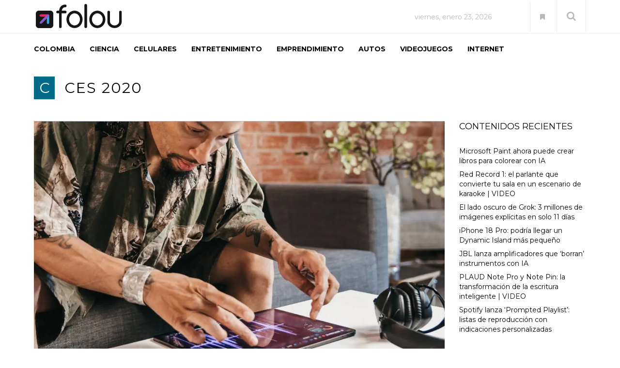

--- FILE ---
content_type: text/html; charset=UTF-8
request_url: https://folou.co/mundo/ces-2020/esta-app-te-convertira-en-musico-en-instantes/
body_size: 44125
content:
<!DOCTYPE html><html lang="es"><head><meta charset="UTF-8"><meta name="viewport" content="width=device-width, initial-scale=1.0"><link rel="shortcut icon" href="https://folou.co/wp-content/uploads/2019/10/favicon.png" type="image/x-icon"/><link rel="profile" href="https://gmpg.org/xfn/11"><link rel="pingback" href="https://folou.co/xmlrpc.php"><link data-optimized="1" rel="stylesheet" type="text/css" media="screen, print" href="https://folou.co/wp-content/litespeed/css/5422b32d4d68fd5ecb7889340a855bb9.css?ver=55bb9" />
 <script src="https://www.googletagmanager.com/gtag/js?id=UA-151643950-1" defer data-deferred="1" type="45894cd051b0a347e135f34a-text/javascript"></script> <script src="[data-uri]" defer type="45894cd051b0a347e135f34a-text/javascript"></script>  <script data-ad-client="ca-pub-7624847986550297" async src="https://pagead2.googlesyndication.com/pagead/js/adsbygoogle.js" type="45894cd051b0a347e135f34a-text/javascript"></script>  <script src="https://securepubads.g.doubleclick.net/tag/js/gpt.js" defer data-deferred="1" type="45894cd051b0a347e135f34a-text/javascript"></script> <script src="[data-uri]" defer type="45894cd051b0a347e135f34a-text/javascript"></script> <meta name='robots' content='index, follow, max-image-preview:large, max-snippet:-1, max-video-preview:-1' /><style>img:is([sizes="auto" i], [sizes^="auto," i]) { contain-intrinsic-size: 3000px 1500px }</style><meta name="google-site-verification" content="WAslh8jIdQFIzQw-KZhcSSPGYZ0FiopHqL8CTITmvCI" /><title>Esta app te convertirá en músico en instantes - FOLOU</title><meta name="description" content="La empresa japonesa Roldad, presentó en el CES a Zenbeats, su aplicación gratuita para hacer música de forma simple, rápida y divertida." /><link rel="canonical" href="https://folou.co/mundo/ces-2020/esta-app-te-convertira-en-musico-en-instantes/" /><meta property="og:locale" content="es_ES" /><meta property="og:type" content="article" /><meta property="og:title" content="Esta app te convertirá en músico en instantes - FOLOU" /><meta property="og:description" content="La empresa japonesa Roldad, presentó en el CES a Zenbeats, su aplicación gratuita para hacer música de forma simple, rápida y divertida." /><meta property="og:url" content="https://folou.co/mundo/ces-2020/esta-app-te-convertira-en-musico-en-instantes/" /><meta property="og:site_name" content="FOLOU" /><meta property="article:publisher" content="https://www.facebook.com/folou.co/" /><meta property="article:published_time" content="2020-01-08T23:25:40+00:00" /><meta property="og:image" content="https://i0.wp.com/folou.co/wp-content/uploads/2020/01/WhatsApp-Image-2020-01-07-at-10.36.37-AM-2-2.jpg?fit=1200%2C675&ssl=1" /><meta property="og:image:width" content="1200" /><meta property="og:image:height" content="675" /><meta property="og:image:type" content="image/jpeg" /><meta name="author" content="Luis López" /><meta name="twitter:card" content="summary_large_image" /><meta name="twitter:creator" content="@folou_co" /><meta name="twitter:site" content="@folou_co" /> <script type="application/ld+json" class="yoast-schema-graph">{"@context":"https://schema.org","@graph":[{"@type":"Article","@id":"https://folou.co/mundo/ces-2020/esta-app-te-convertira-en-musico-en-instantes/#article","isPartOf":{"@id":"https://folou.co/mundo/ces-2020/esta-app-te-convertira-en-musico-en-instantes/"},"author":{"name":"Luis López","@id":"https://folou.co/#/schema/person/d32938b740bb81ef260d3d3e2428109c"},"headline":"Esta app te convertirá en músico en instantes","datePublished":"2020-01-08T23:25:40+00:00","mainEntityOfPage":{"@id":"https://folou.co/mundo/ces-2020/esta-app-te-convertira-en-musico-en-instantes/"},"wordCount":251,"commentCount":0,"publisher":{"@id":"https://folou.co/#organization"},"image":{"@id":"https://folou.co/mundo/ces-2020/esta-app-te-convertira-en-musico-en-instantes/#primaryimage"},"thumbnailUrl":"https://i0.wp.com/folou.co/wp-content/uploads/2020/01/WhatsApp-Image-2020-01-07-at-10.36.37-AM-2-2.jpg?fit=1200%2C675&ssl=1","keywords":["Aplicaciones móviles","CES 2020","Zenbeats"],"articleSection":["CES 2020"],"inLanguage":"es","potentialAction":[{"@type":"CommentAction","name":"Comment","target":["https://folou.co/mundo/ces-2020/esta-app-te-convertira-en-musico-en-instantes/#respond"]}]},{"@type":"WebPage","@id":"https://folou.co/mundo/ces-2020/esta-app-te-convertira-en-musico-en-instantes/","url":"https://folou.co/mundo/ces-2020/esta-app-te-convertira-en-musico-en-instantes/","name":"Esta app te convertirá en músico en instantes - FOLOU","isPartOf":{"@id":"https://folou.co/#website"},"primaryImageOfPage":{"@id":"https://folou.co/mundo/ces-2020/esta-app-te-convertira-en-musico-en-instantes/#primaryimage"},"image":{"@id":"https://folou.co/mundo/ces-2020/esta-app-te-convertira-en-musico-en-instantes/#primaryimage"},"thumbnailUrl":"https://i0.wp.com/folou.co/wp-content/uploads/2020/01/WhatsApp-Image-2020-01-07-at-10.36.37-AM-2-2.jpg?fit=1200%2C675&ssl=1","datePublished":"2020-01-08T23:25:40+00:00","description":"La empresa japonesa Roldad, presentó en el CES a Zenbeats, su aplicación gratuita para hacer música de forma simple, rápida y divertida.","breadcrumb":{"@id":"https://folou.co/mundo/ces-2020/esta-app-te-convertira-en-musico-en-instantes/#breadcrumb"},"inLanguage":"es","potentialAction":[{"@type":"ReadAction","target":["https://folou.co/mundo/ces-2020/esta-app-te-convertira-en-musico-en-instantes/"]}]},{"@type":"ImageObject","inLanguage":"es","@id":"https://folou.co/mundo/ces-2020/esta-app-te-convertira-en-musico-en-instantes/#primaryimage","url":"https://i0.wp.com/folou.co/wp-content/uploads/2020/01/WhatsApp-Image-2020-01-07-at-10.36.37-AM-2-2.jpg?fit=1200%2C675&ssl=1","contentUrl":"https://i0.wp.com/folou.co/wp-content/uploads/2020/01/WhatsApp-Image-2020-01-07-at-10.36.37-AM-2-2.jpg?fit=1200%2C675&ssl=1","width":1200,"height":675,"caption":"Zenbeats"},{"@type":"BreadcrumbList","@id":"https://folou.co/mundo/ces-2020/esta-app-te-convertira-en-musico-en-instantes/#breadcrumb","itemListElement":[{"@type":"ListItem","position":1,"name":"Portada","item":"https://folou.co/"},{"@type":"ListItem","position":2,"name":"Esta app te convertirá en músico en instantes"}]},{"@type":"WebSite","@id":"https://folou.co/#website","url":"https://folou.co/","name":"FOLOU","description":"Tecnología, gadgets y tendencias digitales en Colombia y el mundo","publisher":{"@id":"https://folou.co/#organization"},"potentialAction":[{"@type":"SearchAction","target":{"@type":"EntryPoint","urlTemplate":"https://folou.co/?s={search_term_string}"},"query-input":{"@type":"PropertyValueSpecification","valueRequired":true,"valueName":"search_term_string"}}],"inLanguage":"es"},{"@type":"Organization","@id":"https://folou.co/#organization","name":"FOLOU.CO","url":"https://folou.co/","logo":{"@type":"ImageObject","inLanguage":"es","@id":"https://folou.co/#/schema/logo/image/","url":"https://i1.wp.com/folou.co/wp-content/uploads/2019/10/logo.png?fit=186%2C64&ssl=1","contentUrl":"https://i1.wp.com/folou.co/wp-content/uploads/2019/10/logo.png?fit=186%2C64&ssl=1","width":186,"height":64,"caption":"FOLOU.CO"},"image":{"@id":"https://folou.co/#/schema/logo/image/"},"sameAs":["https://www.facebook.com/folou.co/","https://x.com/folou_co","https://www.instagram.com/folou.co/"]},{"@type":"Person","@id":"https://folou.co/#/schema/person/d32938b740bb81ef260d3d3e2428109c","name":"Luis López","url":"https://folou.co/author/luis-lopez/"}]}</script> <link rel='dns-prefetch' href='//stats.wp.com' /><link rel='dns-prefetch' href='//fonts.googleapis.com' /><link rel='dns-prefetch' href='//folou.co' /><link rel='preconnect' href='//c0.wp.com' /><link rel='preconnect' href='//i0.wp.com' /><link rel="alternate" type="application/rss+xml" title="FOLOU &raquo; Feed" href="https://folou.co/feed/" /><link rel="alternate" type="application/rss+xml" title="FOLOU &raquo; Feed de los comentarios" href="https://folou.co/comments/feed/" /><link rel="alternate" type="application/rss+xml" title="FOLOU &raquo; Comentario Esta app te convertirá en músico en instantes del feed" href="https://folou.co/mundo/ces-2020/esta-app-te-convertira-en-musico-en-instantes/feed/" /><link rel='stylesheet' id='wp-block-library-css' href='https://c0.wp.com/c/6.8.2/wp-includes/css/dist/block-library/style.min.css' type='text/css' media='all' /><style id='wp-block-library-theme-inline-css' type='text/css'>.wp-block-audio :where(figcaption){color:#555;font-size:13px;text-align:center}.is-dark-theme .wp-block-audio :where(figcaption){color:#ffffffa6}.wp-block-audio{margin:0 0 1em}.wp-block-code{border:1px solid #ccc;border-radius:4px;font-family:Menlo,Consolas,monaco,monospace;padding:.8em 1em}.wp-block-embed :where(figcaption){color:#555;font-size:13px;text-align:center}.is-dark-theme .wp-block-embed :where(figcaption){color:#ffffffa6}.wp-block-embed{margin:0 0 1em}.blocks-gallery-caption{color:#555;font-size:13px;text-align:center}.is-dark-theme .blocks-gallery-caption{color:#ffffffa6}:root :where(.wp-block-image figcaption){color:#555;font-size:13px;text-align:center}.is-dark-theme :root :where(.wp-block-image figcaption){color:#ffffffa6}.wp-block-image{margin:0 0 1em}.wp-block-pullquote{border-bottom:4px solid;border-top:4px solid;color:currentColor;margin-bottom:1.75em}.wp-block-pullquote cite,.wp-block-pullquote footer,.wp-block-pullquote__citation{color:currentColor;font-size:.8125em;font-style:normal;text-transform:uppercase}.wp-block-quote{border-left:.25em solid;margin:0 0 1.75em;padding-left:1em}.wp-block-quote cite,.wp-block-quote footer{color:currentColor;font-size:.8125em;font-style:normal;position:relative}.wp-block-quote:where(.has-text-align-right){border-left:none;border-right:.25em solid;padding-left:0;padding-right:1em}.wp-block-quote:where(.has-text-align-center){border:none;padding-left:0}.wp-block-quote.is-large,.wp-block-quote.is-style-large,.wp-block-quote:where(.is-style-plain){border:none}.wp-block-search .wp-block-search__label{font-weight:700}.wp-block-search__button{border:1px solid #ccc;padding:.375em .625em}:where(.wp-block-group.has-background){padding:1.25em 2.375em}.wp-block-separator.has-css-opacity{opacity:.4}.wp-block-separator{border:none;border-bottom:2px solid;margin-left:auto;margin-right:auto}.wp-block-separator.has-alpha-channel-opacity{opacity:1}.wp-block-separator:not(.is-style-wide):not(.is-style-dots){width:100px}.wp-block-separator.has-background:not(.is-style-dots){border-bottom:none;height:1px}.wp-block-separator.has-background:not(.is-style-wide):not(.is-style-dots){height:2px}.wp-block-table{margin:0 0 1em}.wp-block-table td,.wp-block-table th{word-break:normal}.wp-block-table :where(figcaption){color:#555;font-size:13px;text-align:center}.is-dark-theme .wp-block-table :where(figcaption){color:#ffffffa6}.wp-block-video :where(figcaption){color:#555;font-size:13px;text-align:center}.is-dark-theme .wp-block-video :where(figcaption){color:#ffffffa6}.wp-block-video{margin:0 0 1em}:root :where(.wp-block-template-part.has-background){margin-bottom:0;margin-top:0;padding:1.25em 2.375em}</style><style id='classic-theme-styles-inline-css' type='text/css'>/*! This file is auto-generated */
.wp-block-button__link{color:#fff;background-color:#32373c;border-radius:9999px;box-shadow:none;text-decoration:none;padding:calc(.667em + 2px) calc(1.333em + 2px);font-size:1.125em}.wp-block-file__button{background:#32373c;color:#fff;text-decoration:none}</style><link rel='stylesheet' id='mediaelement-css' href='https://c0.wp.com/c/6.8.2/wp-includes/js/mediaelement/mediaelementplayer-legacy.min.css' type='text/css' media='all' /><link rel='stylesheet' id='wp-mediaelement-css' href='https://c0.wp.com/c/6.8.2/wp-includes/js/mediaelement/wp-mediaelement.min.css' type='text/css' media='all' /><style id='jetpack-sharing-buttons-style-inline-css' type='text/css'>.jetpack-sharing-buttons__services-list{display:flex;flex-direction:row;flex-wrap:wrap;gap:0;list-style-type:none;margin:5px;padding:0}.jetpack-sharing-buttons__services-list.has-small-icon-size{font-size:12px}.jetpack-sharing-buttons__services-list.has-normal-icon-size{font-size:16px}.jetpack-sharing-buttons__services-list.has-large-icon-size{font-size:24px}.jetpack-sharing-buttons__services-list.has-huge-icon-size{font-size:36px}@media print{.jetpack-sharing-buttons__services-list{display:none!important}}.editor-styles-wrapper .wp-block-jetpack-sharing-buttons{gap:0;padding-inline-start:0}ul.jetpack-sharing-buttons__services-list.has-background{padding:1.25em 2.375em}</style><style id='global-styles-inline-css' type='text/css'>:root{--wp--preset--aspect-ratio--square: 1;--wp--preset--aspect-ratio--4-3: 4/3;--wp--preset--aspect-ratio--3-4: 3/4;--wp--preset--aspect-ratio--3-2: 3/2;--wp--preset--aspect-ratio--2-3: 2/3;--wp--preset--aspect-ratio--16-9: 16/9;--wp--preset--aspect-ratio--9-16: 9/16;--wp--preset--color--black: #000000;--wp--preset--color--cyan-bluish-gray: #abb8c3;--wp--preset--color--white: #ffffff;--wp--preset--color--pale-pink: #f78da7;--wp--preset--color--vivid-red: #cf2e2e;--wp--preset--color--luminous-vivid-orange: #ff6900;--wp--preset--color--luminous-vivid-amber: #fcb900;--wp--preset--color--light-green-cyan: #7bdcb5;--wp--preset--color--vivid-green-cyan: #00d084;--wp--preset--color--pale-cyan-blue: #8ed1fc;--wp--preset--color--vivid-cyan-blue: #0693e3;--wp--preset--color--vivid-purple: #9b51e0;--wp--preset--gradient--vivid-cyan-blue-to-vivid-purple: linear-gradient(135deg,rgba(6,147,227,1) 0%,rgb(155,81,224) 100%);--wp--preset--gradient--light-green-cyan-to-vivid-green-cyan: linear-gradient(135deg,rgb(122,220,180) 0%,rgb(0,208,130) 100%);--wp--preset--gradient--luminous-vivid-amber-to-luminous-vivid-orange: linear-gradient(135deg,rgba(252,185,0,1) 0%,rgba(255,105,0,1) 100%);--wp--preset--gradient--luminous-vivid-orange-to-vivid-red: linear-gradient(135deg,rgba(255,105,0,1) 0%,rgb(207,46,46) 100%);--wp--preset--gradient--very-light-gray-to-cyan-bluish-gray: linear-gradient(135deg,rgb(238,238,238) 0%,rgb(169,184,195) 100%);--wp--preset--gradient--cool-to-warm-spectrum: linear-gradient(135deg,rgb(74,234,220) 0%,rgb(151,120,209) 20%,rgb(207,42,186) 40%,rgb(238,44,130) 60%,rgb(251,105,98) 80%,rgb(254,248,76) 100%);--wp--preset--gradient--blush-light-purple: linear-gradient(135deg,rgb(255,206,236) 0%,rgb(152,150,240) 100%);--wp--preset--gradient--blush-bordeaux: linear-gradient(135deg,rgb(254,205,165) 0%,rgb(254,45,45) 50%,rgb(107,0,62) 100%);--wp--preset--gradient--luminous-dusk: linear-gradient(135deg,rgb(255,203,112) 0%,rgb(199,81,192) 50%,rgb(65,88,208) 100%);--wp--preset--gradient--pale-ocean: linear-gradient(135deg,rgb(255,245,203) 0%,rgb(182,227,212) 50%,rgb(51,167,181) 100%);--wp--preset--gradient--electric-grass: linear-gradient(135deg,rgb(202,248,128) 0%,rgb(113,206,126) 100%);--wp--preset--gradient--midnight: linear-gradient(135deg,rgb(2,3,129) 0%,rgb(40,116,252) 100%);--wp--preset--font-size--small: 13px;--wp--preset--font-size--medium: 20px;--wp--preset--font-size--large: 36px;--wp--preset--font-size--x-large: 42px;--wp--preset--spacing--20: 0.44rem;--wp--preset--spacing--30: 0.67rem;--wp--preset--spacing--40: 1rem;--wp--preset--spacing--50: 1.5rem;--wp--preset--spacing--60: 2.25rem;--wp--preset--spacing--70: 3.38rem;--wp--preset--spacing--80: 5.06rem;--wp--preset--shadow--natural: 6px 6px 9px rgba(0, 0, 0, 0.2);--wp--preset--shadow--deep: 12px 12px 50px rgba(0, 0, 0, 0.4);--wp--preset--shadow--sharp: 6px 6px 0px rgba(0, 0, 0, 0.2);--wp--preset--shadow--outlined: 6px 6px 0px -3px rgba(255, 255, 255, 1), 6px 6px rgba(0, 0, 0, 1);--wp--preset--shadow--crisp: 6px 6px 0px rgba(0, 0, 0, 1);}:where(.is-layout-flex){gap: 0.5em;}:where(.is-layout-grid){gap: 0.5em;}body .is-layout-flex{display: flex;}.is-layout-flex{flex-wrap: wrap;align-items: center;}.is-layout-flex > :is(*, div){margin: 0;}body .is-layout-grid{display: grid;}.is-layout-grid > :is(*, div){margin: 0;}:where(.wp-block-columns.is-layout-flex){gap: 2em;}:where(.wp-block-columns.is-layout-grid){gap: 2em;}:where(.wp-block-post-template.is-layout-flex){gap: 1.25em;}:where(.wp-block-post-template.is-layout-grid){gap: 1.25em;}.has-black-color{color: var(--wp--preset--color--black) !important;}.has-cyan-bluish-gray-color{color: var(--wp--preset--color--cyan-bluish-gray) !important;}.has-white-color{color: var(--wp--preset--color--white) !important;}.has-pale-pink-color{color: var(--wp--preset--color--pale-pink) !important;}.has-vivid-red-color{color: var(--wp--preset--color--vivid-red) !important;}.has-luminous-vivid-orange-color{color: var(--wp--preset--color--luminous-vivid-orange) !important;}.has-luminous-vivid-amber-color{color: var(--wp--preset--color--luminous-vivid-amber) !important;}.has-light-green-cyan-color{color: var(--wp--preset--color--light-green-cyan) !important;}.has-vivid-green-cyan-color{color: var(--wp--preset--color--vivid-green-cyan) !important;}.has-pale-cyan-blue-color{color: var(--wp--preset--color--pale-cyan-blue) !important;}.has-vivid-cyan-blue-color{color: var(--wp--preset--color--vivid-cyan-blue) !important;}.has-vivid-purple-color{color: var(--wp--preset--color--vivid-purple) !important;}.has-black-background-color{background-color: var(--wp--preset--color--black) !important;}.has-cyan-bluish-gray-background-color{background-color: var(--wp--preset--color--cyan-bluish-gray) !important;}.has-white-background-color{background-color: var(--wp--preset--color--white) !important;}.has-pale-pink-background-color{background-color: var(--wp--preset--color--pale-pink) !important;}.has-vivid-red-background-color{background-color: var(--wp--preset--color--vivid-red) !important;}.has-luminous-vivid-orange-background-color{background-color: var(--wp--preset--color--luminous-vivid-orange) !important;}.has-luminous-vivid-amber-background-color{background-color: var(--wp--preset--color--luminous-vivid-amber) !important;}.has-light-green-cyan-background-color{background-color: var(--wp--preset--color--light-green-cyan) !important;}.has-vivid-green-cyan-background-color{background-color: var(--wp--preset--color--vivid-green-cyan) !important;}.has-pale-cyan-blue-background-color{background-color: var(--wp--preset--color--pale-cyan-blue) !important;}.has-vivid-cyan-blue-background-color{background-color: var(--wp--preset--color--vivid-cyan-blue) !important;}.has-vivid-purple-background-color{background-color: var(--wp--preset--color--vivid-purple) !important;}.has-black-border-color{border-color: var(--wp--preset--color--black) !important;}.has-cyan-bluish-gray-border-color{border-color: var(--wp--preset--color--cyan-bluish-gray) !important;}.has-white-border-color{border-color: var(--wp--preset--color--white) !important;}.has-pale-pink-border-color{border-color: var(--wp--preset--color--pale-pink) !important;}.has-vivid-red-border-color{border-color: var(--wp--preset--color--vivid-red) !important;}.has-luminous-vivid-orange-border-color{border-color: var(--wp--preset--color--luminous-vivid-orange) !important;}.has-luminous-vivid-amber-border-color{border-color: var(--wp--preset--color--luminous-vivid-amber) !important;}.has-light-green-cyan-border-color{border-color: var(--wp--preset--color--light-green-cyan) !important;}.has-vivid-green-cyan-border-color{border-color: var(--wp--preset--color--vivid-green-cyan) !important;}.has-pale-cyan-blue-border-color{border-color: var(--wp--preset--color--pale-cyan-blue) !important;}.has-vivid-cyan-blue-border-color{border-color: var(--wp--preset--color--vivid-cyan-blue) !important;}.has-vivid-purple-border-color{border-color: var(--wp--preset--color--vivid-purple) !important;}.has-vivid-cyan-blue-to-vivid-purple-gradient-background{background: var(--wp--preset--gradient--vivid-cyan-blue-to-vivid-purple) !important;}.has-light-green-cyan-to-vivid-green-cyan-gradient-background{background: var(--wp--preset--gradient--light-green-cyan-to-vivid-green-cyan) !important;}.has-luminous-vivid-amber-to-luminous-vivid-orange-gradient-background{background: var(--wp--preset--gradient--luminous-vivid-amber-to-luminous-vivid-orange) !important;}.has-luminous-vivid-orange-to-vivid-red-gradient-background{background: var(--wp--preset--gradient--luminous-vivid-orange-to-vivid-red) !important;}.has-very-light-gray-to-cyan-bluish-gray-gradient-background{background: var(--wp--preset--gradient--very-light-gray-to-cyan-bluish-gray) !important;}.has-cool-to-warm-spectrum-gradient-background{background: var(--wp--preset--gradient--cool-to-warm-spectrum) !important;}.has-blush-light-purple-gradient-background{background: var(--wp--preset--gradient--blush-light-purple) !important;}.has-blush-bordeaux-gradient-background{background: var(--wp--preset--gradient--blush-bordeaux) !important;}.has-luminous-dusk-gradient-background{background: var(--wp--preset--gradient--luminous-dusk) !important;}.has-pale-ocean-gradient-background{background: var(--wp--preset--gradient--pale-ocean) !important;}.has-electric-grass-gradient-background{background: var(--wp--preset--gradient--electric-grass) !important;}.has-midnight-gradient-background{background: var(--wp--preset--gradient--midnight) !important;}.has-small-font-size{font-size: var(--wp--preset--font-size--small) !important;}.has-medium-font-size{font-size: var(--wp--preset--font-size--medium) !important;}.has-large-font-size{font-size: var(--wp--preset--font-size--large) !important;}.has-x-large-font-size{font-size: var(--wp--preset--font-size--x-large) !important;}
:where(.wp-block-post-template.is-layout-flex){gap: 1.25em;}:where(.wp-block-post-template.is-layout-grid){gap: 1.25em;}
:where(.wp-block-columns.is-layout-flex){gap: 2em;}:where(.wp-block-columns.is-layout-grid){gap: 2em;}
:root :where(.wp-block-pullquote){font-size: 1.5em;line-height: 1.6;}</style><link data-optimized="1" rel='stylesheet' id='qubely-bundle-css' href='https://folou.co/wp-content/litespeed/css/9aae14889ce328d336e9fbbc4233bbc1.css?ver=3bbc1' type='text/css' media='all' /><link data-optimized="1" rel='stylesheet' id='qubely-font-awesome-css' href='https://folou.co/wp-content/litespeed/css/39069c2f57834e5e9c83d97add91dee4.css?ver=1dee4' type='text/css' media='all' /><link crossorigin="anonymous" rel='stylesheet' id='qubely-google-fonts-css' href='//fonts.googleapis.com/css?family=Roboto%3A100%2C100italic%2C200%2C200italic%2C300%2C300italic%2C400%2C400italic%2C500%2C500italic%2C600%2C600italic%2C700%2C700italic%2C800%2C800italic%2C900%2C900italic%7COpen+Sans%3A100%2C100italic%2C200%2C200italic%2C300%2C300italic%2C400%2C400italic%2C500%2C500italic%2C600%2C600italic%2C700%2C700italic%2C800%2C800italic%2C900%2C900italic%7C&#038;ver=1.8.14&#038;display=swap' type='text/css' media='all' /><link data-optimized="1" rel='stylesheet' id='rs-plugin-settings-css' href='https://folou.co/wp-content/litespeed/css/a6826d91d171adc40e308306e899d424.css?ver=9d424' type='text/css' media='all' /><style id='rs-plugin-settings-inline-css' type='text/css'>#rs-demo-id {}</style><link data-optimized="1" rel='stylesheet' id='themeum-core-css' href='https://folou.co/wp-content/litespeed/css/caf1d5e9f356923aaa41f2d74aad8986.css?ver=d8986' type='text/css' media='all' /><link data-optimized="1" rel='stylesheet' id='themeum-poll-css' href='https://folou.co/wp-content/litespeed/css/8a536ca4c36e71f76695ab4b3dc40ff7.css?ver=40ff7' type='text/css' media='all' /><link data-optimized="1" rel='stylesheet' id='bootstrap-css' href='https://folou.co/wp-content/litespeed/css/9f1912e896354a040adcd708b8926922.css?ver=26922' type='text/css' media='all' /><link data-optimized="1" rel='stylesheet' id='font-awesome-css' href='https://folou.co/wp-content/litespeed/css/756cdde63f76a9cafe35acc0ec2e11f3.css?ver=e11f3' type='text/css' media='all' /><link data-optimized="1" rel='stylesheet' id='animate-css' href='https://folou.co/wp-content/litespeed/css/455d838296b4d661ad3b3bdbc7f2d115.css?ver=2d115' type='text/css' media='all' /><link data-optimized="1" rel='stylesheet' id='nanoscroller-css' href='https://folou.co/wp-content/litespeed/css/938c43808d2922764d175e9040b97b94.css?ver=97b94' type='text/css' media='all' /><link data-optimized="1" rel='stylesheet' id='prettyPhoto-css' href='https://folou.co/wp-content/litespeed/css/fc15439b43d561ed90c02b6aee2694fc.css?ver=694fc' type='text/css' media='all' /><link data-optimized="1" rel='stylesheet' id='flexslider-css' href='https://folou.co/wp-content/litespeed/css/239bf098adc9da6369bc320e0efef3b4.css?ver=ef3b4' type='text/css' media='all' /><link data-optimized="1" rel='stylesheet' id='thm-main-css' href='https://folou.co/wp-content/litespeed/css/43105ba70c98535179b81e52ec52f761.css?ver=2f761' type='text/css' media='all' /><link data-optimized="1" rel='stylesheet' id='thm-responsive-css' href='https://folou.co/wp-content/litespeed/css/f39f705e8b538a35285bcc4dc7408ee8.css?ver=08ee8' type='text/css' media='all' /><link data-optimized="1" rel='stylesheet' id='thm-style-css' href='https://folou.co/wp-content/litespeed/css/5422b32d4d68fd5ecb7889340a855bb9.css?ver=55bb9' type='text/css' media='all' /><link rel='stylesheet' id='buttons-css' href='https://c0.wp.com/c/6.8.2/wp-includes/css/buttons.min.css' type='text/css' media='all' /><link rel='stylesheet' id='dashicons-css' href='https://c0.wp.com/c/6.8.2/wp-includes/css/dashicons.min.css' type='text/css' media='all' /><link rel='stylesheet' id='media-views-css' href='https://c0.wp.com/c/6.8.2/wp-includes/css/media-views.min.css' type='text/css' media='all' /><link rel='stylesheet' id='imgareaselect-css' href='https://c0.wp.com/c/6.8.2/wp-includes/js/imgareaselect/imgareaselect.css' type='text/css' media='all' /><link data-optimized="1" rel='stylesheet' id='quick-preset-css' href='https://folou.co/wp-content/litespeed/css/704856036a1d003a71d64e1e71b58bff.css?ver=58bff' type='text/css' media='all' /><link data-optimized="1" rel='stylesheet' id='quick-style-css' href='https://folou.co/wp-content/litespeed/css/fec341e5fcb823c8110c36581aa9e6bc.css?ver=9e6bc' type='text/css' media='all' />
<!--[if lt IE 9]><link rel='stylesheet' id='vc_lte_ie9-css' href='https://folou.co/wp-content/plugins/js_composer/assets/css/vc_lte_ie9.min.css' type='text/css' media='screen' />
<![endif]--><link crossorigin="anonymous" rel='stylesheet' id='redux-google-fonts-themeum_options-css' href='https://fonts.googleapis.com/css?family=Montserrat%3A400%2C700&#038;subset=latin&#038;ver=1752790020&#038;display=swap' type='text/css' media='all' /><link rel='stylesheet' id='sharedaddy-css' href='https://c0.wp.com/p/jetpack/15.0/modules/sharedaddy/sharing.css' type='text/css' media='all' /><link rel='stylesheet' id='social-logos-css' href='https://c0.wp.com/p/jetpack/15.0/_inc/social-logos/social-logos.min.css' type='text/css' media='all' /> <script type="45894cd051b0a347e135f34a-text/javascript" src="https://c0.wp.com/c/6.8.2/wp-includes/js/jquery/jquery.min.js" id="jquery-core-js"></script> <script type="45894cd051b0a347e135f34a-text/javascript" src="https://c0.wp.com/c/6.8.2/wp-includes/js/jquery/jquery-migrate.min.js" id="jquery-migrate-js" defer data-deferred="1"></script> <script type="45894cd051b0a347e135f34a-text/javascript" id="ajax-login-script-js-extra" src="[data-uri]" defer></script> <script data-optimized="1" type="45894cd051b0a347e135f34a-text/javascript" src="https://folou.co/wp-content/litespeed/js/9f7eff8873de3f0d84c91f16a05e4805.js?ver=e4805" id="ajax-login-script-js" defer data-deferred="1"></script> <script type="45894cd051b0a347e135f34a-text/javascript" id="qubely_local_script-js-extra" src="[data-uri]" defer></script> <script type="45894cd051b0a347e135f34a-text/javascript" id="qubely_container_width-js-extra" src="[data-uri]" defer></script> <script data-optimized="1" type="45894cd051b0a347e135f34a-text/javascript" src="https://folou.co/wp-content/litespeed/js/dd8300f26e7832b2ea0d0b40d6ccc031.js?ver=cc031" id="tp-tools-js" defer data-deferred="1"></script> <script data-optimized="1" type="45894cd051b0a347e135f34a-text/javascript" src="https://folou.co/wp-content/litespeed/js/76255f5c4fc2bb6d77126de832ba1d2c.js?ver=a1d2c" id="revmin-js" defer data-deferred="1"></script> <script data-optimized="1" type="45894cd051b0a347e135f34a-text/javascript" src="https://folou.co/wp-content/litespeed/js/eee061c859cd610461097d0cc6789985.js?ver=89985" id="themeum-core-js-js" defer data-deferred="1"></script> <script data-optimized="1" type="45894cd051b0a347e135f34a-text/javascript" src="https://folou.co/wp-content/litespeed/js/7431ab46ca5990f071635fad0d1e0a28.js?ver=e0a28" id="themeum-poll-js-js" defer data-deferred="1"></script> <script type="45894cd051b0a347e135f34a-text/javascript" id="utils-js-extra" src="[data-uri]" defer></script> <script type="45894cd051b0a347e135f34a-text/javascript" src="https://c0.wp.com/c/6.8.2/wp-includes/js/utils.min.js" id="utils-js" defer data-deferred="1"></script> <script type="45894cd051b0a347e135f34a-text/javascript" src="https://c0.wp.com/c/6.8.2/wp-includes/js/plupload/moxie.min.js" id="moxiejs-js" defer data-deferred="1"></script> <script type="45894cd051b0a347e135f34a-text/javascript" src="https://c0.wp.com/c/6.8.2/wp-includes/js/plupload/plupload.min.js" id="plupload-js" defer data-deferred="1"></script> <!--[if lt IE 8]> <script type="text/javascript" src="https://c0.wp.com/c/6.8.2/wp-includes/js/json2.min.js" id="json2-js"></script> <![endif]--><link rel="https://api.w.org/" href="https://folou.co/wp-json/" /><link rel="alternate" title="JSON" type="application/json" href="https://folou.co/wp-json/wp/v2/posts/5156" /><link rel="EditURI" type="application/rsd+xml" title="RSD" href="https://folou.co/xmlrpc.php?rsd" /><meta name="generator" content="WordPress 6.8.2" /><link rel='shortlink' href='https://folou.co/?p=5156' /><link rel="alternate" title="oEmbed (JSON)" type="application/json+oembed" href="https://folou.co/wp-json/oembed/1.0/embed?url=https%3A%2F%2Ffolou.co%2Fmundo%2Fces-2020%2Festa-app-te-convertira-en-musico-en-instantes%2F" /><link rel="alternate" title="oEmbed (XML)" type="text/xml+oembed" href="https://folou.co/wp-json/oembed/1.0/embed?url=https%3A%2F%2Ffolou.co%2Fmundo%2Fces-2020%2Festa-app-te-convertira-en-musico-en-instantes%2F&#038;format=xml" /><style>img#wpstats{display:none}</style><meta name="generator" content="Powered by WPBakery Page Builder - drag and drop page builder for WordPress."/><link rel="amphtml" href="https://folou.co/mundo/ces-2020/esta-app-te-convertira-en-musico-en-instantes/amp/"><meta name="generator" content="Powered by Slider Revolution 6.0.8 - responsive, Mobile-Friendly Slider Plugin for WordPress with comfortable drag and drop interface." /> <script type="45894cd051b0a347e135f34a-text/javascript" src="[data-uri]" defer></script> <style type="text/css">@import url('https://fonts.googleapis.com/css?family=Open+Sans:600:300,600,400');@import url('https://fonts.googleapis.com/css?family=Open+Sans:300:300,600,400');@import url('https://fonts.googleapis.com/css?family=Open+Sans:400:300,600,400');.qubely-block-21802b.qubely-section {padding: 20px 0px 20px 0px;}.qubely-block-21802b .qubely-container {padding-left: calc(30px/2); padding-right: calc(30px/2);}.qubely-block-21802b .qubely-row {margin-left: calc(-30px/2); margin-right: calc(-30px/2);}.qubely-block-21802b .qubely-row &gt; .qubely-column {padding-left: calc(30px/2); padding-right: calc(30px/2);}.qubely-block-21802b .qubely-row * &gt; [data-type="qubely/column"] {padding-left: calc(30px/2); padding-right: calc(30px/2);}.components-resizable-box__container.qubely-column-resizer.is-selected-column &gt; span &gt; .components-resizable-box__handle, div[data-type="qubely/row"].is-selected .components-resizable-box__container.qubely-column-resizer &gt; span &gt; .components-resizable-box__handle,div[data-type="qubely/row"].is-resizing .components-resizable-box__container.qubely-column-resizer &gt; span &gt; .components-resizable-box__handle {right: calc(-30px/2);}@media (max-width: 1199px) {.qubely-block-21802b .qubely-container {padding-left: calc(30px/2); padding-right: calc(30px/2);}.qubely-block-21802b .qubely-row {margin-left: calc(-30px/2); margin-right: calc(-30px/2);}.qubely-block-21802b .qubely-row &gt; .qubely-column {padding-left: calc(30px/2); padding-right: calc(30px/2);}.qubely-block-21802b .qubely-row * &gt; [data-type="qubely/column"] {padding-left: calc(30px/2); padding-right: calc(30px/2);}.components-resizable-box__container.qubely-column-resizer.is-selected-column &gt; span &gt; .components-resizable-box__handle, div[data-type="qubely/row"].is-selected .components-resizable-box__container.qubely-column-resizer &gt; span &gt; .components-resizable-box__handle,div[data-type="qubely/row"].is-resizing .components-resizable-box__container.qubely-column-resizer &gt; span &gt; .components-resizable-box__handle {right: calc(-30px/2);}}@media (max-width: 991px) {.qubely-block-21802b .qubely-container {padding-left: calc(30px/2); padding-right: calc(30px/2);}.qubely-block-21802b .qubely-row {margin-left: calc(-30px/2); margin-right: calc(-30px/2);}.qubely-block-21802b .qubely-row &gt; .qubely-column {padding-left: calc(30px/2); padding-right: calc(30px/2);}.qubely-block-21802b .qubely-row * &gt; [data-type="qubely/column"] {padding-left: calc(30px/2); padding-right: calc(30px/2);}.components-resizable-box__container.qubely-column-resizer.is-selected-column &gt; span &gt; .components-resizable-box__handle, div[data-type="qubely/row"].is-selected .components-resizable-box__container.qubely-column-resizer &gt; span &gt; .components-resizable-box__handle,div[data-type="qubely/row"].is-resizing .components-resizable-box__container.qubely-column-resizer &gt; span &gt; .components-resizable-box__handle {right: calc(-30px/2);}}.qubely-block-21802b {position:relative;}.qubely-block-21802b {z-index:0;}@media (min-width: 1200px) {.qubely-block-21802b .qubely-container {max-width: 1140px;}}.qubely-block-21802b.qubely-section{background-color:#f5f5f5;background-image:url(https://folou.co/wp-content/uploads/2019/12/ces2020.jpeg);background-position:center center;background-repeat:no-repeat;background-size:cover;}.qubely-block-21802b &gt;.qubely-row-overlay{background-color:#000000;}.qubely-block-21802b &gt;.qubely-row-overlay {opacity: 0.8; }.qubely-block-21802b .qubely-shape-divider.qubely-bottom-shape svg path{fill:#006fbf;}.qubely-block-21802b .qubely-shape-divider.qubely-bottom-shape svg polygon{fill:#006fbf;}.qubely-block-9d6207.qubely-column-front {flex:100%;} .qubely-block-9d6207.qubely-column-front {max-width:100%;}.qubely-block-9d6207 &gt; .qubely-column-inner {padding: 0px 0px 0px 0px;}.qubely-block-9d6207 &gt; .qubely-column-inner {margin: 0px 0px 0px 0px;}@media (max-width: 1199px) {.qubely-block-9d6207.qubely-column-front {flex:100%;} .qubely-block-9d6207.qubely-column-front {max-width:100%;}}@media (max-width: 991px) {.qubely-block-9d6207.qubely-column-front {flex:100%;} .qubely-block-9d6207.qubely-column-front {max-width:100%;}}.qubely-block-9d6207 {position:relative;}.qubely-block-9d6207 {z-index:0;}.qubely-block-7bf4d4{padding-top:10px;padding-bottom:10px;}.qubely-block-7bf4d4 .qubely-block-text {text-align: center; }.qubely-block-7bf4d4 .qubely-block-text, .qubely-block-7bf4d4 .qubely-block-text .editor-rich-text p{font-size:18px;line-height:1.7em !important;}.qubely-block-7bf4d4 .qubely-block-text-title{font-size:44px;line-height:1.4em !important;}.qubely-block-7bf4d4 .qubely-block-text-title-inner {margin-bottom: 15px;}.qubely-block-7bf4d4 .qubely-block-text .qubely-block-text-sub-title{font-size:16px;}@media (max-width: 1199px) {.qubely-block-7bf4d4 .qubely-block-text {text-align: center; }.qubely-block-7bf4d4 .qubely-block-text-title{font-size:36px;}}@media (max-width: 991px) {.qubely-block-7bf4d4{padding-bottom:30px;}.qubely-block-7bf4d4 .qubely-block-text {text-align: center; }.qubely-block-7bf4d4 .qubely-block-text, .qubely-block-7bf4d4 .qubely-block-text .editor-rich-text p{font-size:16px;}.qubely-block-7bf4d4 .qubely-block-text-title{font-size:24px;}}.qubely-block-7bf4d4 {position:relative;}.qubely-block-7bf4d4 {z-index:0;}.qubely-block-7bf4d4 .qubely-block-text, .qubely-block-7bf4d4 .qubely-block-text .editor-rich-text p{font-family:'Open Sans',sans-serif;font-weight:300;}.qubely-block-7bf4d4 .qubely-block-text &gt; * { color:#ffffff; }.qubely-block-7bf4d4 .qubely-block-text-title{font-family:'Open Sans',sans-serif;font-weight:600;}.qubely-block-7bf4d4 .qubely-block-text-title {color: #FFFFFF;}.qubely-block-7bf4d4 .qubely-block-text .qubely-block-text-sub-title{}.qubely-block-e960fc{padding-top:30px;padding-bottom:10px;}.qubely-block-e960fc .qubely-block-btn-anchor {width: 230px;}.qubely-block-e960fc .qubely-block-btn-wrapper {text-align: center;}.qubely-block-e960fc .qubely-block-btn-anchor{font-size:16px;}.qubely-block-e960fc .qubely-block-btn-anchor{border-width:1px;;border-color:  #2184F9; border-style: solid;;}.qubely-block-e960fc .qubely-block-btn-anchor{border-radius:4px;;}@media (max-width: 1199px) {.qubely-block-e960fc .qubely-block-btn-anchor{border-color:  #2184F9; border-style: solid;;}}@media (max-width: 991px) {.qubely-block-e960fc .qubely-block-btn-anchor{border-color:  #2184F9; border-style: solid;;}}.qubely-block-e960fc {position:relative;}.qubely-block-e960fc {z-index:0;}.qubely-block-e960fc .qubely-block-btn-anchor{font-family:'Open Sans',sans-serif;font-weight:400;}.qubely-block-e960fc .qubely-block-btn-anchor { color:#fff; }.qubely-block-e960fc .qubely-block-btn-anchor:hover { color:#fff; }.qubely-block-e960fc .qubely-block-btn-anchor{background-image: none; background-color: #2184F9;}.qubely-block-e960fc .qubely-block-btn-anchor:before{background-image: none; background-color: #338fec;}.qubely-block-e960fc .qubely-block-btn-anchor:hover {border-color: #338fec;}</style><style type="text/css" title="dynamic-css" class="options-output">.newedge-topbar,.header2 .newedge-topbar{padding-top:2px;padding-bottom:2px;}.site-header{padding-top:0;padding-bottom:0;}.sub-title{padding-top:20px;padding-bottom:10px;}body{font-family:Montserrat;font-weight:400;font-style:normal;color:#333;font-size:14px;}#main-menu .nav>li>a, #main-menu ul.sub-menu li > a{font-family:Montserrat;font-weight:700;font-style:normal;font-size:14px;}h1{font-family:Montserrat;font-weight:700;font-style:normal;color:#000;font-size:40px;}h2{font-family:Montserrat;font-weight:700;font-style:normal;color:#000;font-size:25px;}h3{font-family:Montserrat;font-weight:700;font-style:normal;color:#000;font-size:24px;}h4{font-family:Montserrat;font-weight:700;font-style:normal;color:#000;font-size:20px;}h5{font-family:Montserrat;font-weight:700;font-style:normal;color:#000;font-size:18px;}.bottom-wrap{padding-top:45px;padding-bottom:45px;}.bottom-wrap{margin-top:-40px;}.footer-wrap-inner{padding-top:35px;padding-bottom:35px;}</style><noscript><style>.wpb_animate_when_almost_visible { opacity: 1; }</style></noscript></head><body class="wp-singular post-template-default single single-post postid-5156 single-format-standard wp-theme-newedge fullwidth-bg qubely qubely-frontend sidebar-active wpb-js-composer js-comp-ver-6.0.5 vc_responsive"><div id="page" class="hfeed site fullwidth"><div class="header1"><div class="newedge-topbar"><div class="home-search-wrap"><div class="container"><div class="home-search"><form method="get" id="searchform" action="https://folou.co/" >
<input type="text" value="" name="s" id="s" class="form-control" placeholder="Buscar . . ." autocomplete="off" />
<button class="btn btn-style btn-search"><i class="fa fa-search"></i></button></form>                    <a href="#" class="hd-search-btn-close"><i class='fa fa-close'></i></a></div></div></div><div class="container"><div class="row"><div class="col-sm-12"><div class="navbar-header"><div class="logo-wrapper">
<a class="newedge-navbar-brand" href="https://folou.co/">
<img class="enter-logo img-responsive" src="https://folou.co/wp-content/uploads/2019/10/logo.png" alt="Logo" title="Logo">
</a></div></div><div class="top-right"><div class="newedge-date top-align hidden-xs">
viernes, enero 23, 2026</div><div class="newedge-login top-align">
<a href="#sign-in" data-toggle="modal" data-target="#sign-in"><i class="fa fa-user"></i></a></div><div class="newedge-bookmark top-align">
<a href=""><i class="fa fa-bookmark"></i></a></div>
<span class="top-align home-search-btn">
<a href="#" class="hd-search-btn"><i class="fa fa-search"></i></a>
</span></div></div></div></div></div><header id="masthead" class="site-header header"><div id="header-container"><div id="navigation" class="container"><div class="row"><div class="col-sm-12 woo-menu-item-add">
<button type="button" class="navbar-toggle" data-toggle="collapse" data-target=".navbar-collapse">
<span class="icon-bar"></span>
<span class="icon-bar"></span>
<span class="icon-bar"></span>
</button><div id="main-menu" class="hidden-xs"><ul id="menu-main-menu" class="nav"><li class=" menu-item menu-item-type-taxonomy menu-item-object-category has-menu-child"><a href="https://folou.co/secciones/colombia/">COLOMBIA</a></li><li class=" menu-item menu-item-type-taxonomy menu-item-object-category has-menu-child"><a href="https://folou.co/secciones/ciencia/">CIENCIA</a></li><li class=" menu-item menu-item-type-taxonomy menu-item-object-category has-menu-child"><a href="https://folou.co/secciones/dispositivos/celulares/">CELULARES</a></li><li class=" menu-item menu-item-type-taxonomy menu-item-object-category has-menu-child"><a href="https://folou.co/secciones/entretenimiento/">ENTRETENIMIENTO</a></li><li class=" menu-item menu-item-type-taxonomy menu-item-object-category has-menu-child"><a href="https://folou.co/secciones/emprendimiento/">EMPRENDIMIENTO</a></li><li class=" menu-item menu-item-type-taxonomy menu-item-object-category has-menu-child"><a href="https://folou.co/secciones/mundo/autos/">AUTOS</a></li><li class=" menu-item menu-item-type-taxonomy menu-item-object-category has-menu-child"><a href="https://folou.co/secciones/videojuegos/">VIDEOJUEGOS</a></li><li class=" menu-item menu-item-type-taxonomy menu-item-object-category has-menu-child"><a href="https://folou.co/secciones/internet/">INTERNET</a></li></ul></div><div id="mobile-menu" class="visible-xs"><div class="collapse navbar-collapse"><ul id="menu-main-menu-1" class="nav navbar-nav"><li id="menu-item-766" class="menu-item menu-item-type-taxonomy menu-item-object-category menu-item-766"><a title="COLOMBIA" href="https://folou.co/secciones/colombia/">COLOMBIA</a></li><li id="menu-item-14492" class="menu-item menu-item-type-taxonomy menu-item-object-category menu-item-14492"><a title="CIENCIA" href="https://folou.co/secciones/ciencia/">CIENCIA</a></li><li id="menu-item-943" class="menu-item menu-item-type-taxonomy menu-item-object-category menu-item-943"><a title="CELULARES" href="https://folou.co/secciones/dispositivos/celulares/">CELULARES</a></li><li id="menu-item-768" class="menu-item menu-item-type-taxonomy menu-item-object-category menu-item-768"><a title="ENTRETENIMIENTO" href="https://folou.co/secciones/entretenimiento/">ENTRETENIMIENTO</a></li><li id="menu-item-15835" class="menu-item menu-item-type-taxonomy menu-item-object-category menu-item-15835"><a title="EMPRENDIMIENTO" href="https://folou.co/secciones/emprendimiento/">EMPRENDIMIENTO</a></li><li id="menu-item-9631" class="menu-item menu-item-type-taxonomy menu-item-object-category menu-item-9631"><a title="AUTOS" href="https://folou.co/secciones/mundo/autos/">AUTOS</a></li><li id="menu-item-767" class="menu-item menu-item-type-taxonomy menu-item-object-category menu-item-767"><a title="VIDEOJUEGOS" href="https://folou.co/secciones/videojuegos/">VIDEOJUEGOS</a></li><li id="menu-item-770" class="menu-item menu-item-type-taxonomy menu-item-object-category menu-item-770"><a title="INTERNET" href="https://folou.co/secciones/internet/">INTERNET</a></li></ul></div></div></div></div></div></div></header></div><div id="sign-form"><div id="sign-in" class="modal fade"><div class="modal-dialog modal-md"><div class="modal-content"><div class="modal-header">
<i class="fa fa-close close" data-dismiss="modal"></i></div><div class="modal-body text-center"><h3>Welcome</h3><form id="login" action="login" method="post"><div class="login-error alert alert-info" role="alert"></div>
<input type="text"  id="username" name="username" class="form-control" placeholder="User Name">
<input type="password" id="password" name="password" class="form-control" placeholder="Password">
<input type="submit" class="btn btn-default btn-block submit_button"  value="Login" name="submit">
<a href="https://folou.co/gulupa/?action=lostpassword"><strong>Forgot password?</strong></a><p>Not a member? <a href=""><strong>Join today</strong></a></p>
<input type="hidden" id="security" name="security" value="84352cc7f0" /><input type="hidden" name="_wp_http_referer" value="/mundo/ces-2020/esta-app-te-convertira-en-musico-en-instantes/" /></form></div></div></div></div></div><div id="logout-url" class="hidden">https://folou.co/gulupa/?action=logout&amp;redirect_to=https%3A%2F%2Ffolou.co%2F&amp;_wpnonce=62e69f588f</div><section id="main"><div class="sub-title" style="background-image:url();background-size: cover;background-position: 50% 50%;"><div class="container"><div class="sub-title-inner"><div class="row"><div class="col-sm-12">
<span class="entry-category raw"><span class="category-color-wrap"><span class="category-color category-color1">C</span><a href="https://folou.co/secciones/mundo/ces-2020/" rel="category tag">CES 2020</a></span></span></div></div></div></div></div><div class="container"><div class="row"><div id="content" class="site-content col-sm-9" role="main"><article id="post-5156" class="post-5156 post type-post status-publish format-standard has-post-thumbnail hentry category-ces-2020 tag-aplicaciones-moviles tag-ces-2020 tag-zenbeats"><div class="featured-wrap"><a href="https://folou.co/mundo/ces-2020/esta-app-te-convertira-en-musico-en-instantes/" rel="bookmark">
<img width="1200" height="675" src="https://i0.wp.com/folou.co/wp-content/uploads/2020/01/WhatsApp-Image-2020-01-07-at-10.36.37-AM-2-2.jpg?fit=1200%2C675&amp;ssl=1" class="img-responsive wp-post-image" alt="Zenbeats" decoding="async" fetchpriority="high" srcset="https://i0.wp.com/folou.co/wp-content/uploads/2020/01/WhatsApp-Image-2020-01-07-at-10.36.37-AM-2-2.jpg?w=1200&amp;ssl=1 1200w, https://i0.wp.com/folou.co/wp-content/uploads/2020/01/WhatsApp-Image-2020-01-07-at-10.36.37-AM-2-2.jpg?resize=300%2C169&amp;ssl=1 300w, https://i0.wp.com/folou.co/wp-content/uploads/2020/01/WhatsApp-Image-2020-01-07-at-10.36.37-AM-2-2.jpg?resize=768%2C432&amp;ssl=1 768w, https://i0.wp.com/folou.co/wp-content/uploads/2020/01/WhatsApp-Image-2020-01-07-at-10.36.37-AM-2-2.jpg?resize=1024%2C576&amp;ssl=1 1024w" sizes="(max-width: 1200px) 100vw, 1200px" />        </a><div class="newedge-post-share-social"><a href="#" data-type="facebook" data-url="https://folou.co/mundo/ces-2020/esta-app-te-convertira-en-musico-en-instantes/" data-title="Esta app te convertirá en músico en instantes" data-description="Esta app te convertirá en músico en instantes" data-media="https://i0.wp.com/folou.co/wp-content/uploads/2020/01/WhatsApp-Image-2020-01-07-at-10.36.37-AM-2-2.jpg?fit=1200%2C675&#038;ssl=1" class="prettySocial fa fa-facebook"></a><a href="#" data-type="twitter" data-url="https://folou.co/mundo/ces-2020/esta-app-te-convertira-en-musico-en-instantes/" data-description="Esta app te convertirá en músico en instantes" data-via="folou_co" class="prettySocial fa fa-twitter"></a><a href="#" data-type="googleplus" data-url="https://folou.co/mundo/ces-2020/esta-app-te-convertira-en-musico-en-instantes/" data-description="Esta app te convertirá en músico en instantes" class="prettySocial fa fa-google-plus"></a><a href="#" data-type="pinterest" data-url="https://folou.co/mundo/ces-2020/esta-app-te-convertira-en-musico-en-instantes/" data-description="Esta app te convertirá en músico en instantes" data-media="https://i0.wp.com/folou.co/wp-content/uploads/2020/01/WhatsApp-Image-2020-01-07-at-10.36.37-AM-2-2.jpg?fit=1200%2C675&#038;ssl=1" class="prettySocial fa fa-pinterest"></a><a href="#" data-type="linkedin" data-url="https://folou.co/mundo/ces-2020/esta-app-te-convertira-en-musico-en-instantes/" data-title="Esta app te convertirá en músico en instantes" data-description="Esta app te convertirá en músico en instantes" data-via="" data-media="https://i0.wp.com/folou.co/wp-content/uploads/2020/01/WhatsApp-Image-2020-01-07-at-10.36.37-AM-2-2.jpg?fit=1200%2C675&#038;ssl=1" class="prettySocial fa fa-linkedin"></a><div class="share-icon"><i class="fa fa-share-alt"></i></div></div>        <a href="#sign-in" class="bookmark logout-bookmark" data-toggle="modal" data-target="#sign-in"></a></div><div class="entry-headder"><h1 class="entry-title blog-entry-title">
<a href="https://folou.co/mundo/ces-2020/esta-app-te-convertira-en-musico-en-instantes/" rel="bookmark">Esta app te convertirá en músico en instantes</a></h1></div><div class="entry-blog-meta"><div class="entry-blog-meta-list author-by"><div class="author-avatar"></div><div class="author-avatar-text"><p class="author"><a href="https://folou.co/author/luis-lopez/">Luis López</a></p>
<span class="entry-date"><time datetime="2020-01-08T18:25:40-05:00">Ene 8,  2020</time></span>,
<span class="cats"><a href="https://folou.co/secciones/mundo/ces-2020/" rel="category tag">CES 2020</a></span></div></div><div class="entry-blog-meta-list social-share-number"></div></div><div class="clearfix"></div><div class="entry-summary clearfix"><p>La empresa japonesa Roland presentó en el CES 2020 a Zenbeats, su aplicación gratuita para hacer música de forma simple, rápida y divertida. La tienda de la app está repleta de sonidos, bucles y herramientas creativas para expandir tu espectro musical. </p><p>Zenbeats tiene precargados controladores en pantalla, instrumentos y efectos; podrás tocar, deslizar modular y afinar sonidos utilizando gestos con los instrumentos en pantalla. Los tutoriales de la aplicación harán tu recorrido más fácil por lo que no necesitas ser un experto para usarla.</p><h4 class="wp-block-heading">TE INTERESA: <a href="https://folou.co/mundo/ces-2020/smartmike-microfono-ces-2020/">Encontramos El Micrófono Ideal Para Creadores De Contenido</a></h4><ul class="wp-block-gallery columns-3 is-cropped wp-block-gallery-1 is-layout-flex wp-block-gallery-is-layout-flex"><li class="blocks-gallery-item"><figure><img data-recalc-dims="1" decoding="async" width="1024" height="496" src="https://i0.wp.com/folou.co/wp-content/uploads/2020/01/img_gal_05-ne.jpg?resize=1024%2C496&#038;ssl=1" alt="" data-id="5165" data-link="https://folou.co/?attachment_id=5165" class="wp-image-5165" srcset="https://i0.wp.com/folou.co/wp-content/uploads/2020/01/img_gal_05-ne.jpg?resize=1024%2C496&amp;ssl=1 1024w, https://i0.wp.com/folou.co/wp-content/uploads/2020/01/img_gal_05-ne.jpg?resize=300%2C145&amp;ssl=1 300w, https://i0.wp.com/folou.co/wp-content/uploads/2020/01/img_gal_05-ne.jpg?resize=768%2C372&amp;ssl=1 768w, https://i0.wp.com/folou.co/wp-content/uploads/2020/01/img_gal_05-ne.jpg?w=1600&amp;ssl=1 1600w" sizes="(max-width: 1000px) 100vw, 1000px" /></figure></li><li class="blocks-gallery-item"><figure><img data-recalc-dims="1" loading="lazy" decoding="async" width="1024" height="496" src="https://i0.wp.com/folou.co/wp-content/uploads/2020/01/img_gal_06-ae-1.jpg?resize=1024%2C496&#038;ssl=1" alt="" data-id="5172" data-link="https://folou.co/?attachment_id=5172" class="wp-image-5172" srcset="https://i0.wp.com/folou.co/wp-content/uploads/2020/01/img_gal_06-ae-1.jpg?resize=1024%2C496&amp;ssl=1 1024w, https://i0.wp.com/folou.co/wp-content/uploads/2020/01/img_gal_06-ae-1.jpg?resize=300%2C145&amp;ssl=1 300w, https://i0.wp.com/folou.co/wp-content/uploads/2020/01/img_gal_06-ae-1.jpg?resize=768%2C372&amp;ssl=1 768w, https://i0.wp.com/folou.co/wp-content/uploads/2020/01/img_gal_06-ae-1.jpg?w=2000&amp;ssl=1 2000w" sizes="auto, (max-width: 1000px) 100vw, 1000px" /></figure></li><li class="blocks-gallery-item"><figure><img data-recalc-dims="1" loading="lazy" decoding="async" width="1024" height="496" src="https://i0.wp.com/folou.co/wp-content/uploads/2020/01/img_gal_04-ok-1.jpg?resize=1024%2C496&#038;ssl=1" alt="" data-id="5175" data-link="https://folou.co/?attachment_id=5175" class="wp-image-5175" srcset="https://i0.wp.com/folou.co/wp-content/uploads/2020/01/img_gal_04-ok-1.jpg?resize=1024%2C496&amp;ssl=1 1024w, https://i0.wp.com/folou.co/wp-content/uploads/2020/01/img_gal_04-ok-1.jpg?resize=300%2C145&amp;ssl=1 300w, https://i0.wp.com/folou.co/wp-content/uploads/2020/01/img_gal_04-ok-1.jpg?resize=768%2C372&amp;ssl=1 768w, https://i0.wp.com/folou.co/wp-content/uploads/2020/01/img_gal_04-ok-1.jpg?w=2000&amp;ssl=1 2000w" sizes="auto, (max-width: 1000px) 100vw, 1000px" /></figure></li><li class="blocks-gallery-item"><figure><img data-recalc-dims="1" loading="lazy" decoding="async" width="1024" height="496" src="https://i0.wp.com/folou.co/wp-content/uploads/2020/01/img_gal_03-lb-1.jpg?resize=1024%2C496&#038;ssl=1" alt="" data-id="5176" data-link="https://folou.co/?attachment_id=5176" class="wp-image-5176" srcset="https://i0.wp.com/folou.co/wp-content/uploads/2020/01/img_gal_03-lb-1.jpg?resize=1024%2C496&amp;ssl=1 1024w, https://i0.wp.com/folou.co/wp-content/uploads/2020/01/img_gal_03-lb-1.jpg?resize=300%2C145&amp;ssl=1 300w, https://i0.wp.com/folou.co/wp-content/uploads/2020/01/img_gal_03-lb-1.jpg?resize=768%2C372&amp;ssl=1 768w, https://i0.wp.com/folou.co/wp-content/uploads/2020/01/img_gal_03-lb-1.jpg?w=1600&amp;ssl=1 1600w" sizes="auto, (max-width: 1000px) 100vw, 1000px" /></figure></li><li class="blocks-gallery-item"><figure><img data-recalc-dims="1" loading="lazy" decoding="async" width="1024" height="496" src="https://i0.wp.com/folou.co/wp-content/uploads/2020/01/img_gal_01-dp-1.jpg?resize=1024%2C496&#038;ssl=1" alt="" data-id="5177" data-link="https://folou.co/?attachment_id=5177" class="wp-image-5177" srcset="https://i0.wp.com/folou.co/wp-content/uploads/2020/01/img_gal_01-dp-1.jpg?resize=1024%2C496&amp;ssl=1 1024w, https://i0.wp.com/folou.co/wp-content/uploads/2020/01/img_gal_01-dp-1.jpg?resize=300%2C145&amp;ssl=1 300w, https://i0.wp.com/folou.co/wp-content/uploads/2020/01/img_gal_01-dp-1.jpg?resize=768%2C372&amp;ssl=1 768w, https://i0.wp.com/folou.co/wp-content/uploads/2020/01/img_gal_01-dp-1.jpg?w=1600&amp;ssl=1 1600w" sizes="auto, (max-width: 1000px) 100vw, 1000px" /></figure></li><li class="blocks-gallery-item"><figure><img data-recalc-dims="1" loading="lazy" decoding="async" width="1024" height="496" src="https://i0.wp.com/folou.co/wp-content/uploads/2020/01/img_gal_02-dn-1.jpg?resize=1024%2C496&#038;ssl=1" alt="" data-id="5178" data-link="https://folou.co/?attachment_id=5178" class="wp-image-5178" srcset="https://i0.wp.com/folou.co/wp-content/uploads/2020/01/img_gal_02-dn-1.jpg?resize=1024%2C496&amp;ssl=1 1024w, https://i0.wp.com/folou.co/wp-content/uploads/2020/01/img_gal_02-dn-1.jpg?resize=300%2C145&amp;ssl=1 300w, https://i0.wp.com/folou.co/wp-content/uploads/2020/01/img_gal_02-dn-1.jpg?resize=768%2C372&amp;ssl=1 768w, https://i0.wp.com/folou.co/wp-content/uploads/2020/01/img_gal_02-dn-1.jpg?w=1600&amp;ssl=1 1600w" sizes="auto, (max-width: 1000px) 100vw, 1000px" /></figure></li><li class="blocks-gallery-item"><figure><img data-recalc-dims="1" loading="lazy" decoding="async" width="1024" height="609" src="https://i0.wp.com/folou.co/wp-content/uploads/2020/01/img_gal_08-tl2-1.jpg?resize=1024%2C609&#038;ssl=1" alt="" data-id="5179" data-link="https://folou.co/?attachment_id=5179" class="wp-image-5179" srcset="https://i0.wp.com/folou.co/wp-content/uploads/2020/01/img_gal_08-tl2-1.jpg?resize=1024%2C609&amp;ssl=1 1024w, https://i0.wp.com/folou.co/wp-content/uploads/2020/01/img_gal_08-tl2-1.jpg?resize=300%2C178&amp;ssl=1 300w, https://i0.wp.com/folou.co/wp-content/uploads/2020/01/img_gal_08-tl2-1.jpg?resize=768%2C457&amp;ssl=1 768w, https://i0.wp.com/folou.co/wp-content/uploads/2020/01/img_gal_08-tl2-1.jpg?resize=540%2C320&amp;ssl=1 540w, https://i0.wp.com/folou.co/wp-content/uploads/2020/01/img_gal_08-tl2-1.jpg?w=2000&amp;ssl=1 2000w, https://i0.wp.com/folou.co/wp-content/uploads/2020/01/img_gal_08-tl2-1.jpg?w=3000&amp;ssl=1 3000w" sizes="auto, (max-width: 1000px) 100vw, 1000px" /></figure></li><li class="blocks-gallery-item"><figure><img data-recalc-dims="1" loading="lazy" decoding="async" width="1024" height="609" src="https://i0.wp.com/folou.co/wp-content/uploads/2020/01/img_gal_07-tl1-1.jpg?resize=1024%2C609&#038;ssl=1" alt="" data-id="5180" data-link="https://folou.co/?attachment_id=5180" class="wp-image-5180" srcset="https://i0.wp.com/folou.co/wp-content/uploads/2020/01/img_gal_07-tl1-1.jpg?resize=1024%2C609&amp;ssl=1 1024w, https://i0.wp.com/folou.co/wp-content/uploads/2020/01/img_gal_07-tl1-1.jpg?resize=300%2C178&amp;ssl=1 300w, https://i0.wp.com/folou.co/wp-content/uploads/2020/01/img_gal_07-tl1-1.jpg?resize=768%2C457&amp;ssl=1 768w, https://i0.wp.com/folou.co/wp-content/uploads/2020/01/img_gal_07-tl1-1.jpg?resize=540%2C320&amp;ssl=1 540w, https://i0.wp.com/folou.co/wp-content/uploads/2020/01/img_gal_07-tl1-1.jpg?w=2000&amp;ssl=1 2000w, https://i0.wp.com/folou.co/wp-content/uploads/2020/01/img_gal_07-tl1-1.jpg?w=3000&amp;ssl=1 3000w" sizes="auto, (max-width: 1000px) 100vw, 1000px" /></figure></li></ul><h2 class="wp-block-heading">La mente de un principiante con el poder profesional de Zenbeats</h2><ul class="wp-block-list"><li>Las características como construcción de bucles, sincronización de ritmos y bloqueo de teclas hacen de Zenbeats la plataforma ideal para aspirantes a compositores, creadores de ritmos y productores.</li><li>Podrás reproducir, editar y capturar sonidos, incluidos instrumentos acústicos y voces en vivo.</li><li>Incorpora la expresión polifónica MIDI, para que brinde un control detallado de los parámetros de cada nota.</li><li>Proporciona acceso a amplias herramientas de creación de ritmos y viene equipado con una colección de kits y patrones preestablecidos.</li><li>La aplicación está disponible en Android, iOS, Windows y Mac.</li></ul><p>Imágenes: Zenbeats.</p><div class="wp-block-qubely-row alignfull qubely-section qubely-block-21802b"><div class="qubely-shape-divider qubely-bottom-shape"><svg xmlns="http://www.w3.org/2000/svg" viewBox="0 0 1000 99" preserveAspectRatio="none">
<path d="M526.35,17.11C607.41,28.38,687,48.17,768.06,59.5A1149.19,1149.19,0,0,0,1000,68.07V0H0V99C155.18,13.84,347.42-7.77,526.35,17.11Z" transform="translate(0 0.04)"/>
</svg></div><div class="qubely-row-overlay"></div><div class="qubely-container"><div class="qubely-row "><div class="wp-block-qubely-column qubely-column qubely-column-front qubely-block-9d6207"><div class="qubely-column-inner"><div class="wp-block-qubely-text qubely-block-7bf4d4"><div class="qubely-block-text  "><div class="qubely-block-text-title-container  qubely-separator-position-top"><div class="qubely-block-text-title-inner"><h2 class="qubely-block-text-title">¿QUIERES SABER MÁS DEL CES 2020?</h2></div></div><p>Consulta nuestro cubrimiento especial de la feria de tecnología y tendencias digitales más importante del mundo.</p></div></div><div class="wp-block-qubely-button qubely-block-e960fc"><div class="qubely-block-btn-wrapper "><div class="qubely-block-btn"><a class="qubely-block-btn-anchor is-large" href="https://folou.co/secciones/ces-2020/">VER MÁS</a></div></div></div></div></div></div></div></div><div class="sharedaddy sd-sharing-enabled"><div class="robots-nocontent sd-block sd-social sd-social-icon sd-sharing"><h3 class="sd-title">Comparte este artículo:</h3><div class="sd-content"><ul><li class="share-facebook"><a rel="nofollow noopener noreferrer"
data-shared="sharing-facebook-5156"
class="share-facebook sd-button share-icon no-text"
href="https://folou.co/mundo/ces-2020/esta-app-te-convertira-en-musico-en-instantes/?share=facebook"
target="_blank"
aria-labelledby="sharing-facebook-5156"
>
<span id="sharing-facebook-5156" hidden>Haz clic para compartir en Facebook (Se abre en una ventana nueva)</span>
<span>Facebook</span>
</a></li><li class="share-jetpack-whatsapp"><a rel="nofollow noopener noreferrer"
data-shared="sharing-whatsapp-5156"
class="share-jetpack-whatsapp sd-button share-icon no-text"
href="https://folou.co/mundo/ces-2020/esta-app-te-convertira-en-musico-en-instantes/?share=jetpack-whatsapp"
target="_blank"
aria-labelledby="sharing-whatsapp-5156"
>
<span id="sharing-whatsapp-5156" hidden>Haz clic para compartir en WhatsApp (Se abre en una ventana nueva)</span>
<span>WhatsApp</span>
</a></li><li class="share-twitter"><a rel="nofollow noopener noreferrer"
data-shared="sharing-twitter-5156"
class="share-twitter sd-button share-icon no-text"
href="https://folou.co/mundo/ces-2020/esta-app-te-convertira-en-musico-en-instantes/?share=twitter"
target="_blank"
aria-labelledby="sharing-twitter-5156"
>
<span id="sharing-twitter-5156" hidden>Haz clic para compartir en X (Se abre en una ventana nueva)</span>
<span>X</span>
</a></li><li class="share-linkedin"><a rel="nofollow noopener noreferrer"
data-shared="sharing-linkedin-5156"
class="share-linkedin sd-button share-icon no-text"
href="https://folou.co/mundo/ces-2020/esta-app-te-convertira-en-musico-en-instantes/?share=linkedin"
target="_blank"
aria-labelledby="sharing-linkedin-5156"
>
<span id="sharing-linkedin-5156" hidden>Haz clic para compartir en LinkedIn (Se abre en una ventana nueva)</span>
<span>LinkedIn</span>
</a></li><li class="share-end"></li></ul></div></div></div></div><div class="post-meta-info"><div class="post-meta-info-list tags">
<i class="fa fa-tags"></i><div class="post-meta-info-list-in tags-in"><p>En este artículo:</p>
<a href="https://folou.co/contenido/aplicaciones-moviles/" rel="tag">Aplicaciones móviles</a>, <a href="https://folou.co/contenido/ces-2020/" rel="tag">CES 2020</a>, <a href="https://folou.co/contenido/zenbeats/" rel="tag">Zenbeats</a><br /></div></div></div></article><div class="clearfix post-navigation">
<span class="previous-post pull-left"><a href="https://folou.co/mundo/ces-2020/los-espejos-tienen-ahora-pantallas-les-ves-la-utilidad/" rel="prev">Artículo anterior</a></span>                                <span class="next-post pull-right"><a href="https://folou.co/mundo/ces-2020/legends-ultimate-arcade-con-juegos/" rel="next">Siguiente artículo</a></span></div><div class="author-user-profile media"><div class="pull-left author-user-avater"></div><div class="media-body"><div class="author-user-heading"><h3><span>Escrito por</span> <a href="https://folou.co/author/luis-lopez/">Luis López</a></h3></div></div></div><div class="related-posts"><h3 class="common-title">También te puede interesar</h3><div class="row"><div class="col-sm-4 single-related-posts"><div class="latest-category-post-item common-post-item"><div class="overlay black yes"></div><div class="common-post-item-in" style="height:253px;background: url(https://i0.wp.com/folou.co/wp-content/uploads/2019/12/3C1176BB-CB38-49AA-950F-98451DCD1321.jpeg?resize=263%2C253&#038;ssl=1) no-repeat;background-size: cover;"></div><div class="newedge-post-share-social"><a href="#" data-type="facebook" data-url="https://folou.co/internet/facebook-app-mas-descargada-decada/" data-title="Facebook: la app más descargada de la década" data-description="Facebook: la app más descargada de la década" data-media="https://i0.wp.com/folou.co/wp-content/uploads/2019/12/3C1176BB-CB38-49AA-950F-98451DCD1321.jpeg?fit=1200%2C675&#038;ssl=1" class="prettySocial fa fa-facebook"></a><a href="#" data-type="twitter" data-url="https://folou.co/internet/facebook-app-mas-descargada-decada/" data-description="Facebook: la app más descargada de la década" data-via="folou_co" class="prettySocial fa fa-twitter"></a><a href="#" data-type="googleplus" data-url="https://folou.co/internet/facebook-app-mas-descargada-decada/" data-description="Facebook: la app más descargada de la década" class="prettySocial fa fa-google-plus"></a><a href="#" data-type="pinterest" data-url="https://folou.co/internet/facebook-app-mas-descargada-decada/" data-description="Facebook: la app más descargada de la década" data-media="https://i0.wp.com/folou.co/wp-content/uploads/2019/12/3C1176BB-CB38-49AA-950F-98451DCD1321.jpeg?fit=1200%2C675&#038;ssl=1" class="prettySocial fa fa-pinterest"></a><a href="#" data-type="linkedin" data-url="https://folou.co/internet/facebook-app-mas-descargada-decada/" data-title="Facebook: la app más descargada de la década" data-description="Facebook: la app más descargada de la década" data-via="" data-media="https://i0.wp.com/folou.co/wp-content/uploads/2019/12/3C1176BB-CB38-49AA-950F-98451DCD1321.jpeg?fit=1200%2C675&#038;ssl=1" class="prettySocial fa fa-linkedin"></a><div class="share-icon"><i class="fa fa-share-alt"></i></div></div><a href="#sign-in" class="bookmark logout-bookmark" data-toggle="modal" data-target="#sign-in"></a><div class="common-post-item-intro"><h3 class="entry-title"><a href="https://folou.co/internet/facebook-app-mas-descargada-decada/">Facebook: la app más descargada de la década</a></h3></div></div></div><div class="col-sm-4 single-related-posts"><div class="latest-category-post-item common-post-item"><div class="overlay black yes"></div><div class="common-post-item-in" style="height:253px;background: url(https://i0.wp.com/folou.co/wp-content/uploads/2020/03/Apple_new-macbook-air-wallpaper-screen_03182020_big.jpg.large-17.jpg?resize=263%2C253&#038;ssl=1) no-repeat;background-size: cover;"></div><div class="newedge-post-share-social"><a href="#" data-type="facebook" data-url="https://folou.co/internet/escuhar-podcast-itunes/" data-title="Cómo escuchar podcast de iTunes: te lo explicamos" data-description="Cómo escuchar podcast de iTunes: te lo explicamos" data-media="https://i0.wp.com/folou.co/wp-content/uploads/2020/03/Apple_new-macbook-air-wallpaper-screen_03182020_big.jpg.large-17.jpg?fit=1200%2C675&#038;ssl=1" class="prettySocial fa fa-facebook"></a><a href="#" data-type="twitter" data-url="https://folou.co/internet/escuhar-podcast-itunes/" data-description="Cómo escuchar podcast de iTunes: te lo explicamos" data-via="folou_co" class="prettySocial fa fa-twitter"></a><a href="#" data-type="googleplus" data-url="https://folou.co/internet/escuhar-podcast-itunes/" data-description="Cómo escuchar podcast de iTunes: te lo explicamos" class="prettySocial fa fa-google-plus"></a><a href="#" data-type="pinterest" data-url="https://folou.co/internet/escuhar-podcast-itunes/" data-description="Cómo escuchar podcast de iTunes: te lo explicamos" data-media="https://i0.wp.com/folou.co/wp-content/uploads/2020/03/Apple_new-macbook-air-wallpaper-screen_03182020_big.jpg.large-17.jpg?fit=1200%2C675&#038;ssl=1" class="prettySocial fa fa-pinterest"></a><a href="#" data-type="linkedin" data-url="https://folou.co/internet/escuhar-podcast-itunes/" data-title="Cómo escuchar podcast de iTunes: te lo explicamos" data-description="Cómo escuchar podcast de iTunes: te lo explicamos" data-via="" data-media="https://i0.wp.com/folou.co/wp-content/uploads/2020/03/Apple_new-macbook-air-wallpaper-screen_03182020_big.jpg.large-17.jpg?fit=1200%2C675&#038;ssl=1" class="prettySocial fa fa-linkedin"></a><div class="share-icon"><i class="fa fa-share-alt"></i></div></div><a href="#sign-in" class="bookmark logout-bookmark" data-toggle="modal" data-target="#sign-in"></a><div class="common-post-item-intro"><h3 class="entry-title"><a href="https://folou.co/internet/escuhar-podcast-itunes/">Cómo escuchar podcast de iTunes: te lo explicamos</a></h3></div></div></div><div class="col-sm-4 single-related-posts"><div class="latest-category-post-item common-post-item"><div class="overlay black yes"></div><div class="common-post-item-in" style="height:253px;background: url(https://i0.wp.com/folou.co/wp-content/uploads/2020/04/Libros-y-audiolibros.jpg?resize=263%2C253&#038;ssl=1) no-repeat;background-size: cover;"></div><div class="newedge-post-share-social"><a href="#" data-type="facebook" data-url="https://folou.co/internet/5-aplicaciones-gratis-recomendadas-para-libros-y-audiolibros/" data-title="5 aplicaciones gratis recomendadas para libros y audiolibros" data-description="5 aplicaciones gratis recomendadas para libros y audiolibros" data-media="https://i0.wp.com/folou.co/wp-content/uploads/2020/04/Libros-y-audiolibros.jpg?fit=1200%2C675&#038;ssl=1" class="prettySocial fa fa-facebook"></a><a href="#" data-type="twitter" data-url="https://folou.co/internet/5-aplicaciones-gratis-recomendadas-para-libros-y-audiolibros/" data-description="5 aplicaciones gratis recomendadas para libros y audiolibros" data-via="folou_co" class="prettySocial fa fa-twitter"></a><a href="#" data-type="googleplus" data-url="https://folou.co/internet/5-aplicaciones-gratis-recomendadas-para-libros-y-audiolibros/" data-description="5 aplicaciones gratis recomendadas para libros y audiolibros" class="prettySocial fa fa-google-plus"></a><a href="#" data-type="pinterest" data-url="https://folou.co/internet/5-aplicaciones-gratis-recomendadas-para-libros-y-audiolibros/" data-description="5 aplicaciones gratis recomendadas para libros y audiolibros" data-media="https://i0.wp.com/folou.co/wp-content/uploads/2020/04/Libros-y-audiolibros.jpg?fit=1200%2C675&#038;ssl=1" class="prettySocial fa fa-pinterest"></a><a href="#" data-type="linkedin" data-url="https://folou.co/internet/5-aplicaciones-gratis-recomendadas-para-libros-y-audiolibros/" data-title="5 aplicaciones gratis recomendadas para libros y audiolibros" data-description="5 aplicaciones gratis recomendadas para libros y audiolibros" data-via="" data-media="https://i0.wp.com/folou.co/wp-content/uploads/2020/04/Libros-y-audiolibros.jpg?fit=1200%2C675&#038;ssl=1" class="prettySocial fa fa-linkedin"></a><div class="share-icon"><i class="fa fa-share-alt"></i></div></div><a href="#sign-in" class="bookmark logout-bookmark" data-toggle="modal" data-target="#sign-in"></a><div class="common-post-item-intro"><h3 class="entry-title"><a href="https://folou.co/internet/5-aplicaciones-gratis-recomendadas-para-libros-y-audiolibros/">5 aplicaciones gratis recomendadas para libros y audiolibros</a></h3></div></div></div><div class="col-sm-4 single-related-posts"><div class="latest-category-post-item common-post-item"><div class="overlay black yes"></div><div class="common-post-item-in" style="height:253px;background: url(https://i0.wp.com/folou.co/wp-content/uploads/2023/10/respirar.jpg?resize=263%2C253&#038;ssl=1) no-repeat;background-size: cover;"></div><div class="newedge-post-share-social"><a href="#" data-type="facebook" data-url="https://folou.co/internet/apps-recomendadas/aprende-a-respirar-y-a-relajarte-con-estas-aplicaciones/" data-title="Aprende a respirar y a relajarte con estas aplicaciones" data-description="Aprende a respirar y a relajarte con estas aplicaciones" data-media="https://i0.wp.com/folou.co/wp-content/uploads/2023/10/respirar.jpg?fit=1200%2C675&#038;ssl=1" class="prettySocial fa fa-facebook"></a><a href="#" data-type="twitter" data-url="https://folou.co/internet/apps-recomendadas/aprende-a-respirar-y-a-relajarte-con-estas-aplicaciones/" data-description="Aprende a respirar y a relajarte con estas aplicaciones" data-via="folou_co" class="prettySocial fa fa-twitter"></a><a href="#" data-type="googleplus" data-url="https://folou.co/internet/apps-recomendadas/aprende-a-respirar-y-a-relajarte-con-estas-aplicaciones/" data-description="Aprende a respirar y a relajarte con estas aplicaciones" class="prettySocial fa fa-google-plus"></a><a href="#" data-type="pinterest" data-url="https://folou.co/internet/apps-recomendadas/aprende-a-respirar-y-a-relajarte-con-estas-aplicaciones/" data-description="Aprende a respirar y a relajarte con estas aplicaciones" data-media="https://i0.wp.com/folou.co/wp-content/uploads/2023/10/respirar.jpg?fit=1200%2C675&#038;ssl=1" class="prettySocial fa fa-pinterest"></a><a href="#" data-type="linkedin" data-url="https://folou.co/internet/apps-recomendadas/aprende-a-respirar-y-a-relajarte-con-estas-aplicaciones/" data-title="Aprende a respirar y a relajarte con estas aplicaciones" data-description="Aprende a respirar y a relajarte con estas aplicaciones" data-via="" data-media="https://i0.wp.com/folou.co/wp-content/uploads/2023/10/respirar.jpg?fit=1200%2C675&#038;ssl=1" class="prettySocial fa fa-linkedin"></a><div class="share-icon"><i class="fa fa-share-alt"></i></div></div><a href="#sign-in" class="bookmark logout-bookmark" data-toggle="modal" data-target="#sign-in"></a><div class="common-post-item-intro"><h3 class="entry-title"><a href="https://folou.co/internet/apps-recomendadas/aprende-a-respirar-y-a-relajarte-con-estas-aplicaciones/">Aprende a respirar y a relajarte con estas aplicaciones</a></h3></div></div></div><div class="col-sm-4 single-related-posts"><div class="latest-category-post-item common-post-item"><div class="overlay black yes"></div><div class="common-post-item-in" style="height:253px;background: url(https://i0.wp.com/folou.co/wp-content/uploads/2023/12/apps-hablar-santa.jpg?resize=263%2C253&#038;ssl=1) no-repeat;background-size: cover;"></div><div class="newedge-post-share-social"><a href="#" data-type="facebook" data-url="https://folou.co/internet/apps-recomendadas/5-apps-hablar-con-santa/" data-title="Con la ayuda de estas 5 apps podrás hablar con Santa" data-description="Con la ayuda de estas 5 apps podrás hablar con Santa" data-media="https://i0.wp.com/folou.co/wp-content/uploads/2023/12/apps-hablar-santa.jpg?fit=1200%2C675&#038;ssl=1" class="prettySocial fa fa-facebook"></a><a href="#" data-type="twitter" data-url="https://folou.co/internet/apps-recomendadas/5-apps-hablar-con-santa/" data-description="Con la ayuda de estas 5 apps podrás hablar con Santa" data-via="folou_co" class="prettySocial fa fa-twitter"></a><a href="#" data-type="googleplus" data-url="https://folou.co/internet/apps-recomendadas/5-apps-hablar-con-santa/" data-description="Con la ayuda de estas 5 apps podrás hablar con Santa" class="prettySocial fa fa-google-plus"></a><a href="#" data-type="pinterest" data-url="https://folou.co/internet/apps-recomendadas/5-apps-hablar-con-santa/" data-description="Con la ayuda de estas 5 apps podrás hablar con Santa" data-media="https://i0.wp.com/folou.co/wp-content/uploads/2023/12/apps-hablar-santa.jpg?fit=1200%2C675&#038;ssl=1" class="prettySocial fa fa-pinterest"></a><a href="#" data-type="linkedin" data-url="https://folou.co/internet/apps-recomendadas/5-apps-hablar-con-santa/" data-title="Con la ayuda de estas 5 apps podrás hablar con Santa" data-description="Con la ayuda de estas 5 apps podrás hablar con Santa" data-via="" data-media="https://i0.wp.com/folou.co/wp-content/uploads/2023/12/apps-hablar-santa.jpg?fit=1200%2C675&#038;ssl=1" class="prettySocial fa fa-linkedin"></a><div class="share-icon"><i class="fa fa-share-alt"></i></div></div><a href="#sign-in" class="bookmark logout-bookmark" data-toggle="modal" data-target="#sign-in"></a><div class="common-post-item-intro"><h3 class="entry-title"><a href="https://folou.co/internet/apps-recomendadas/5-apps-hablar-con-santa/">Con la ayuda de estas 5 apps podrás hablar con Santa</a></h3></div></div></div><div class="col-sm-4 single-related-posts"><div class="latest-category-post-item common-post-item"><div class="overlay black yes"></div><div class="common-post-item-in" style="height:253px;background: url(https://i0.wp.com/folou.co/wp-content/uploads/2024/01/apps-moviles.jpg?resize=263%2C253&#038;ssl=1) no-repeat;background-size: cover;"></div><div class="newedge-post-share-social"><a href="#" data-type="facebook" data-url="https://folou.co/internet/apps-recomendadas/apps-transcribir-audio-a-texto/" data-title="Con estas apps podrás transcribir audio a texto gratis" data-description="Con estas apps podrás transcribir audio a texto gratis" data-media="https://i0.wp.com/folou.co/wp-content/uploads/2024/01/apps-moviles.jpg?fit=1200%2C675&#038;ssl=1" class="prettySocial fa fa-facebook"></a><a href="#" data-type="twitter" data-url="https://folou.co/internet/apps-recomendadas/apps-transcribir-audio-a-texto/" data-description="Con estas apps podrás transcribir audio a texto gratis" data-via="folou_co" class="prettySocial fa fa-twitter"></a><a href="#" data-type="googleplus" data-url="https://folou.co/internet/apps-recomendadas/apps-transcribir-audio-a-texto/" data-description="Con estas apps podrás transcribir audio a texto gratis" class="prettySocial fa fa-google-plus"></a><a href="#" data-type="pinterest" data-url="https://folou.co/internet/apps-recomendadas/apps-transcribir-audio-a-texto/" data-description="Con estas apps podrás transcribir audio a texto gratis" data-media="https://i0.wp.com/folou.co/wp-content/uploads/2024/01/apps-moviles.jpg?fit=1200%2C675&#038;ssl=1" class="prettySocial fa fa-pinterest"></a><a href="#" data-type="linkedin" data-url="https://folou.co/internet/apps-recomendadas/apps-transcribir-audio-a-texto/" data-title="Con estas apps podrás transcribir audio a texto gratis" data-description="Con estas apps podrás transcribir audio a texto gratis" data-via="" data-media="https://i0.wp.com/folou.co/wp-content/uploads/2024/01/apps-moviles.jpg?fit=1200%2C675&#038;ssl=1" class="prettySocial fa fa-linkedin"></a><div class="share-icon"><i class="fa fa-share-alt"></i></div></div><a href="#sign-in" class="bookmark logout-bookmark" data-toggle="modal" data-target="#sign-in"></a><div class="common-post-item-intro"><h3 class="entry-title"><a href="https://folou.co/internet/apps-recomendadas/apps-transcribir-audio-a-texto/">Con estas apps podrás transcribir audio a texto gratis</a></h3></div></div></div></div></div><div class="cats-related-posts"><h3 class="common-title">Más artículos de: <a href="https://folou.co/secciones/mundo/ces-2020/" rel="category tag">CES 2020</a></h3><div class="row"><div class="col-sm-4 single-cats-related-posts"><div class="latest-category-post-item common-post-item"><div class="overlay black yes"></div><div class="common-post-item-in" style="height:253px;background: url(https://i0.wp.com/folou.co/wp-content/uploads/2020/01/sony-vision-s.jpg?resize=263%2C253&#038;ssl=1) no-repeat;background-size: cover;"></div><div class="newedge-post-share-social"><a href="#" data-type="facebook" data-url="https://folou.co/mundo/ces-2020/vision-s-carro-del-futuro-sony-video/" data-title="Mira de cerca el Vision S, el carro del futuro de Sony (VIDEO)" data-description="Mira de cerca el Vision S, el carro del futuro de Sony (VIDEO)" data-media="https://i0.wp.com/folou.co/wp-content/uploads/2020/01/sony-vision-s.jpg?fit=1200%2C675&#038;ssl=1" class="prettySocial fa fa-facebook"></a><a href="#" data-type="twitter" data-url="https://folou.co/mundo/ces-2020/vision-s-carro-del-futuro-sony-video/" data-description="Mira de cerca el Vision S, el carro del futuro de Sony (VIDEO)" data-via="folou_co" class="prettySocial fa fa-twitter"></a><a href="#" data-type="googleplus" data-url="https://folou.co/mundo/ces-2020/vision-s-carro-del-futuro-sony-video/" data-description="Mira de cerca el Vision S, el carro del futuro de Sony (VIDEO)" class="prettySocial fa fa-google-plus"></a><a href="#" data-type="pinterest" data-url="https://folou.co/mundo/ces-2020/vision-s-carro-del-futuro-sony-video/" data-description="Mira de cerca el Vision S, el carro del futuro de Sony (VIDEO)" data-media="https://i0.wp.com/folou.co/wp-content/uploads/2020/01/sony-vision-s.jpg?fit=1200%2C675&#038;ssl=1" class="prettySocial fa fa-pinterest"></a><a href="#" data-type="linkedin" data-url="https://folou.co/mundo/ces-2020/vision-s-carro-del-futuro-sony-video/" data-title="Mira de cerca el Vision S, el carro del futuro de Sony (VIDEO)" data-description="Mira de cerca el Vision S, el carro del futuro de Sony (VIDEO)" data-via="" data-media="https://i0.wp.com/folou.co/wp-content/uploads/2020/01/sony-vision-s.jpg?fit=1200%2C675&#038;ssl=1" class="prettySocial fa fa-linkedin"></a><div class="share-icon"><i class="fa fa-share-alt"></i></div></div><a href="#sign-in" class="bookmark logout-bookmark" data-toggle="modal" data-target="#sign-in"></a><div class="common-post-item-intro"><h3 class="entry-title"><a href="https://folou.co/mundo/ces-2020/vision-s-carro-del-futuro-sony-video/">Mira de cerca el Vision S, el carro del futuro de Sony (VIDEO)</a></h3></div></div></div><div class="col-sm-4 single-cats-related-posts"><div class="latest-category-post-item common-post-item"><div class="overlay black yes"></div><div class="common-post-item-in" style="height:253px;background: url(https://i0.wp.com/folou.co/wp-content/uploads/2020/01/11sgh7u6tmi-9.jpg?resize=263%2C253&#038;ssl=1) no-repeat;background-size: cover;"></div><div class="newedge-post-share-social"><a href="#" data-type="facebook" data-url="https://folou.co/mundo/ces-2020/c-labs-el-laboratorio-de-proyectos-tecnologicos-de-samsung/" data-title="C-Labs: el laboratorio de proyectos tecnológicos de Samsung" data-description="C-Labs: el laboratorio de proyectos tecnológicos de Samsung" data-media="https://i0.wp.com/folou.co/wp-content/uploads/2020/01/11sgh7u6tmi-9.jpg?fit=1200%2C675&#038;ssl=1" class="prettySocial fa fa-facebook"></a><a href="#" data-type="twitter" data-url="https://folou.co/mundo/ces-2020/c-labs-el-laboratorio-de-proyectos-tecnologicos-de-samsung/" data-description="C-Labs: el laboratorio de proyectos tecnológicos de Samsung" data-via="folou_co" class="prettySocial fa fa-twitter"></a><a href="#" data-type="googleplus" data-url="https://folou.co/mundo/ces-2020/c-labs-el-laboratorio-de-proyectos-tecnologicos-de-samsung/" data-description="C-Labs: el laboratorio de proyectos tecnológicos de Samsung" class="prettySocial fa fa-google-plus"></a><a href="#" data-type="pinterest" data-url="https://folou.co/mundo/ces-2020/c-labs-el-laboratorio-de-proyectos-tecnologicos-de-samsung/" data-description="C-Labs: el laboratorio de proyectos tecnológicos de Samsung" data-media="https://i0.wp.com/folou.co/wp-content/uploads/2020/01/11sgh7u6tmi-9.jpg?fit=1200%2C675&#038;ssl=1" class="prettySocial fa fa-pinterest"></a><a href="#" data-type="linkedin" data-url="https://folou.co/mundo/ces-2020/c-labs-el-laboratorio-de-proyectos-tecnologicos-de-samsung/" data-title="C-Labs: el laboratorio de proyectos tecnológicos de Samsung" data-description="C-Labs: el laboratorio de proyectos tecnológicos de Samsung" data-via="" data-media="https://i0.wp.com/folou.co/wp-content/uploads/2020/01/11sgh7u6tmi-9.jpg?fit=1200%2C675&#038;ssl=1" class="prettySocial fa fa-linkedin"></a><div class="share-icon"><i class="fa fa-share-alt"></i></div></div><a href="#sign-in" class="bookmark logout-bookmark" data-toggle="modal" data-target="#sign-in"></a><div class="common-post-item-intro"><h3 class="entry-title"><a href="https://folou.co/mundo/ces-2020/c-labs-el-laboratorio-de-proyectos-tecnologicos-de-samsung/">C-Labs: el laboratorio de proyectos tecnológicos de Samsung</a></h3></div></div></div><div class="col-sm-4 single-cats-related-posts"><div class="latest-category-post-item common-post-item"><div class="overlay black yes"></div><div class="common-post-item-in" style="height:253px;background: url(https://i0.wp.com/folou.co/wp-content/uploads/2020/01/49348521667_52d1304cc7_k-1.jpg?resize=263%2C253&#038;ssl=1) no-repeat;background-size: cover;"></div><div class="newedge-post-share-social"><a href="#" data-type="facebook" data-url="https://folou.co/mundo/ces-2020/47-gadgets-y-curiosidades-que-descubrimos-en-el-ces-2020/" data-title="47 gadgets y curiosidades que descubrimos en el CES 2020" data-description="47 gadgets y curiosidades que descubrimos en el CES 2020" data-media="https://i0.wp.com/folou.co/wp-content/uploads/2020/01/49348521667_52d1304cc7_k-1.jpg?fit=1200%2C675&#038;ssl=1" class="prettySocial fa fa-facebook"></a><a href="#" data-type="twitter" data-url="https://folou.co/mundo/ces-2020/47-gadgets-y-curiosidades-que-descubrimos-en-el-ces-2020/" data-description="47 gadgets y curiosidades que descubrimos en el CES 2020" data-via="folou_co" class="prettySocial fa fa-twitter"></a><a href="#" data-type="googleplus" data-url="https://folou.co/mundo/ces-2020/47-gadgets-y-curiosidades-que-descubrimos-en-el-ces-2020/" data-description="47 gadgets y curiosidades que descubrimos en el CES 2020" class="prettySocial fa fa-google-plus"></a><a href="#" data-type="pinterest" data-url="https://folou.co/mundo/ces-2020/47-gadgets-y-curiosidades-que-descubrimos-en-el-ces-2020/" data-description="47 gadgets y curiosidades que descubrimos en el CES 2020" data-media="https://i0.wp.com/folou.co/wp-content/uploads/2020/01/49348521667_52d1304cc7_k-1.jpg?fit=1200%2C675&#038;ssl=1" class="prettySocial fa fa-pinterest"></a><a href="#" data-type="linkedin" data-url="https://folou.co/mundo/ces-2020/47-gadgets-y-curiosidades-que-descubrimos-en-el-ces-2020/" data-title="47 gadgets y curiosidades que descubrimos en el CES 2020" data-description="47 gadgets y curiosidades que descubrimos en el CES 2020" data-via="" data-media="https://i0.wp.com/folou.co/wp-content/uploads/2020/01/49348521667_52d1304cc7_k-1.jpg?fit=1200%2C675&#038;ssl=1" class="prettySocial fa fa-linkedin"></a><div class="share-icon"><i class="fa fa-share-alt"></i></div></div><a href="#sign-in" class="bookmark logout-bookmark" data-toggle="modal" data-target="#sign-in"></a><div class="common-post-item-intro"><h3 class="entry-title"><a href="https://folou.co/mundo/ces-2020/47-gadgets-y-curiosidades-que-descubrimos-en-el-ces-2020/">47 gadgets y curiosidades que descubrimos en el CES 2020</a></h3></div></div></div><div class="col-sm-4 single-cats-related-posts"><div class="latest-category-post-item common-post-item"><div class="overlay black yes"></div><div class="common-post-item-in" style="height:253px;background: url(https://i0.wp.com/folou.co/wp-content/uploads/2020/01/11sgh7u6tmi-8.jpg?resize=263%2C253&#038;ssl=1) no-repeat;background-size: cover;"></div><div class="newedge-post-share-social"><a href="#" data-type="facebook" data-url="https://folou.co/mundo/ces-2020/8-celulares-destacados-que-vimos-en-el-ces-2020/" data-title="8 celulares destacados que vimos en el CES 2020" data-description="8 celulares destacados que vimos en el CES 2020" data-media="https://i0.wp.com/folou.co/wp-content/uploads/2020/01/11sgh7u6tmi-8.jpg?fit=1200%2C675&#038;ssl=1" class="prettySocial fa fa-facebook"></a><a href="#" data-type="twitter" data-url="https://folou.co/mundo/ces-2020/8-celulares-destacados-que-vimos-en-el-ces-2020/" data-description="8 celulares destacados que vimos en el CES 2020" data-via="folou_co" class="prettySocial fa fa-twitter"></a><a href="#" data-type="googleplus" data-url="https://folou.co/mundo/ces-2020/8-celulares-destacados-que-vimos-en-el-ces-2020/" data-description="8 celulares destacados que vimos en el CES 2020" class="prettySocial fa fa-google-plus"></a><a href="#" data-type="pinterest" data-url="https://folou.co/mundo/ces-2020/8-celulares-destacados-que-vimos-en-el-ces-2020/" data-description="8 celulares destacados que vimos en el CES 2020" data-media="https://i0.wp.com/folou.co/wp-content/uploads/2020/01/11sgh7u6tmi-8.jpg?fit=1200%2C675&#038;ssl=1" class="prettySocial fa fa-pinterest"></a><a href="#" data-type="linkedin" data-url="https://folou.co/mundo/ces-2020/8-celulares-destacados-que-vimos-en-el-ces-2020/" data-title="8 celulares destacados que vimos en el CES 2020" data-description="8 celulares destacados que vimos en el CES 2020" data-via="" data-media="https://i0.wp.com/folou.co/wp-content/uploads/2020/01/11sgh7u6tmi-8.jpg?fit=1200%2C675&#038;ssl=1" class="prettySocial fa fa-linkedin"></a><div class="share-icon"><i class="fa fa-share-alt"></i></div></div><a href="#sign-in" class="bookmark logout-bookmark" data-toggle="modal" data-target="#sign-in"></a><div class="common-post-item-intro"><h3 class="entry-title"><a href="https://folou.co/mundo/ces-2020/8-celulares-destacados-que-vimos-en-el-ces-2020/">8 celulares destacados que vimos en el CES 2020</a></h3></div></div></div><div class="col-sm-4 single-cats-related-posts"><div class="latest-category-post-item common-post-item"><div class="overlay black yes"></div><div class="common-post-item-in" style="height:253px;background: url(https://i0.wp.com/folou.co/wp-content/uploads/2020/01/11sgh7u6tmi-2.jpg?resize=263%2C253&#038;ssl=1) no-repeat;background-size: cover;"></div><div class="newedge-post-share-social"><a href="#" data-type="facebook" data-url="https://folou.co/mundo/ces-2020/te-presentamos-los-tv-y-monitores-que-vimos-en-el-ces-2020/" data-title="Te presentamos los TV y monitores que vimos en el CES 2020" data-description="Te presentamos los TV y monitores que vimos en el CES 2020" data-media="https://i0.wp.com/folou.co/wp-content/uploads/2020/01/11sgh7u6tmi-2.jpg?fit=1200%2C675&#038;ssl=1" class="prettySocial fa fa-facebook"></a><a href="#" data-type="twitter" data-url="https://folou.co/mundo/ces-2020/te-presentamos-los-tv-y-monitores-que-vimos-en-el-ces-2020/" data-description="Te presentamos los TV y monitores que vimos en el CES 2020" data-via="folou_co" class="prettySocial fa fa-twitter"></a><a href="#" data-type="googleplus" data-url="https://folou.co/mundo/ces-2020/te-presentamos-los-tv-y-monitores-que-vimos-en-el-ces-2020/" data-description="Te presentamos los TV y monitores que vimos en el CES 2020" class="prettySocial fa fa-google-plus"></a><a href="#" data-type="pinterest" data-url="https://folou.co/mundo/ces-2020/te-presentamos-los-tv-y-monitores-que-vimos-en-el-ces-2020/" data-description="Te presentamos los TV y monitores que vimos en el CES 2020" data-media="https://i0.wp.com/folou.co/wp-content/uploads/2020/01/11sgh7u6tmi-2.jpg?fit=1200%2C675&#038;ssl=1" class="prettySocial fa fa-pinterest"></a><a href="#" data-type="linkedin" data-url="https://folou.co/mundo/ces-2020/te-presentamos-los-tv-y-monitores-que-vimos-en-el-ces-2020/" data-title="Te presentamos los TV y monitores que vimos en el CES 2020" data-description="Te presentamos los TV y monitores que vimos en el CES 2020" data-via="" data-media="https://i0.wp.com/folou.co/wp-content/uploads/2020/01/11sgh7u6tmi-2.jpg?fit=1200%2C675&#038;ssl=1" class="prettySocial fa fa-linkedin"></a><div class="share-icon"><i class="fa fa-share-alt"></i></div></div><a href="#sign-in" class="bookmark logout-bookmark" data-toggle="modal" data-target="#sign-in"></a><div class="common-post-item-intro"><h3 class="entry-title"><a href="https://folou.co/mundo/ces-2020/te-presentamos-los-tv-y-monitores-que-vimos-en-el-ces-2020/">Te presentamos los TV y monitores que vimos en el CES 2020</a></h3></div></div></div><div class="col-sm-4 single-cats-related-posts"><div class="latest-category-post-item common-post-item"><div class="overlay black yes"></div><div class="common-post-item-in" style="height:253px;background: url(https://i0.wp.com/folou.co/wp-content/uploads/2020/01/11sgh7u6tmi-1.jpg?resize=263%2C253&#038;ssl=1) no-repeat;background-size: cover;"></div><div class="newedge-post-share-social"><a href="#" data-type="facebook" data-url="https://folou.co/mundo/ces-2020/8-computadores-interesantes-que-pudimos-apreciar-en-el-ces-2020/" data-title="8 computadores interesantes que pudimos apreciar en el CES 2020" data-description="8 computadores interesantes que pudimos apreciar en el CES 2020" data-media="https://i0.wp.com/folou.co/wp-content/uploads/2020/01/11sgh7u6tmi-1.jpg?fit=1200%2C675&#038;ssl=1" class="prettySocial fa fa-facebook"></a><a href="#" data-type="twitter" data-url="https://folou.co/mundo/ces-2020/8-computadores-interesantes-que-pudimos-apreciar-en-el-ces-2020/" data-description="8 computadores interesantes que pudimos apreciar en el CES 2020" data-via="folou_co" class="prettySocial fa fa-twitter"></a><a href="#" data-type="googleplus" data-url="https://folou.co/mundo/ces-2020/8-computadores-interesantes-que-pudimos-apreciar-en-el-ces-2020/" data-description="8 computadores interesantes que pudimos apreciar en el CES 2020" class="prettySocial fa fa-google-plus"></a><a href="#" data-type="pinterest" data-url="https://folou.co/mundo/ces-2020/8-computadores-interesantes-que-pudimos-apreciar-en-el-ces-2020/" data-description="8 computadores interesantes que pudimos apreciar en el CES 2020" data-media="https://i0.wp.com/folou.co/wp-content/uploads/2020/01/11sgh7u6tmi-1.jpg?fit=1200%2C675&#038;ssl=1" class="prettySocial fa fa-pinterest"></a><a href="#" data-type="linkedin" data-url="https://folou.co/mundo/ces-2020/8-computadores-interesantes-que-pudimos-apreciar-en-el-ces-2020/" data-title="8 computadores interesantes que pudimos apreciar en el CES 2020" data-description="8 computadores interesantes que pudimos apreciar en el CES 2020" data-via="" data-media="https://i0.wp.com/folou.co/wp-content/uploads/2020/01/11sgh7u6tmi-1.jpg?fit=1200%2C675&#038;ssl=1" class="prettySocial fa fa-linkedin"></a><div class="share-icon"><i class="fa fa-share-alt"></i></div></div><a href="#sign-in" class="bookmark logout-bookmark" data-toggle="modal" data-target="#sign-in"></a><div class="common-post-item-intro"><h3 class="entry-title"><a href="https://folou.co/mundo/ces-2020/8-computadores-interesantes-que-pudimos-apreciar-en-el-ces-2020/">8 computadores interesantes que pudimos apreciar en el CES 2020</a></h3></div></div></div></div></div><div id="comments" class="comments-area comments"><div id="respond" class="comment-respond"><h3 id="reply-title" class="comment-reply-title">Deja una respuesta <small><a rel="nofollow" id="cancel-comment-reply-link" href="/mundo/ces-2020/esta-app-te-convertira-en-musico-en-instantes/#respond" style="display:none;">Cancelar la respuesta</a></small></h3><form action="https://folou.co/wp-comments-post.php" method="post" id="commentform" class="comment-form"><div class="col6"><textarea id="comment" placeholder="Deja tu comentario" name="comment" aria-required="true"></textarea></div><div class="col6 col6-input"><input id="author" name="author" type="text" placeholder="Nombre" value="" size="30"/>
<input id="email" name="email" type="text" placeholder="Email" value="" size="30"/>
<input id="url" name="url" type="text" placeholder="Website url" value="" size="30"/></div><p class="comment-form-cookies-consent"><input id="wp-comment-cookies-consent" name="wp-comment-cookies-consent" type="checkbox" value="yes" /> <label for="wp-comment-cookies-consent">Guarda mi nombre, correo electrónico y web en este navegador para la próxima vez que comente.</label></p><p class="form-submit"><input name="submit" type="submit" id="submit" class="submit" value="Enviar comentario" /> <input type='hidden' name='comment_post_ID' value='5156' id='comment_post_ID' />
<input type='hidden' name='comment_parent' id='comment_parent' value='0' /></p><p style="display: none;"><input type="hidden" id="akismet_comment_nonce" name="akismet_comment_nonce" value="bbee7165fc" /></p><p style="display: none !important;" class="akismet-fields-container" data-prefix="ak_"><label>&#916;<textarea name="ak_hp_textarea" cols="45" rows="8" maxlength="100"></textarea></label><input type="hidden" id="ak_js_1" name="ak_js" value="161"/><script src="[data-uri]" defer type="45894cd051b0a347e135f34a-text/javascript"></script></p></form></div></div><div class="clearfix"></div></div><div id="sidebar" class="col-sm-3 stickys" role="complementary"><aside class="widget-area"><div id="recent-posts-2" class="widget widget_recent_entries" ><h3 class="widget_title">CONTENIDOS RECIENTES</h3><ul><li>
<a href="https://folou.co/internet/inteligencia-artificial/microsoft-paint-notepad-ia-coloring-book/">Microsoft Paint ahora puede crear libros para colorear con IA</a></li><li>
<a href="https://folou.co/eventos/ces-2026/red-record-1-parlante/">Red Record 1: el parlante que convierte tu sala en un escenario de karaoke | VIDEO</a></li><li>
<a href="https://folou.co/internet/inteligencia-artificial/grok-genero-3-millones-imagenes-explicitas/">El lado oscuro de Grok: 3 millones de imágenes explícitas en solo 11 días</a></li><li>
<a href="https://folou.co/dispositivos/celulares/iphone-18-pro-dynamic-island-mas-pequeno/">iPhone 18 Pro: podría llegar un Dynamic Island más pequeño</a></li><li>
<a href="https://folou.co/dispositivos/gadgets/jbl-amplificadores-ia/">JBL lanza amplificadores que ‘borran’ instrumentos con IA</a></li><li>
<a href="https://folou.co/eventos/ces-2026/plaud-note-pro-note-pin/">PLAUD Note Pro y Note Pin: la transformación de la escritura inteligente | VIDEO</a></li><li>
<a href="https://folou.co/entretenimiento/musica/spotify-prompted-playlist-listas-reproduccion-indicaciones-personalizadas/">Spotify lanza ‘Prompted Playlist’: listas de reproducción con indicaciones personalizadas</a></li></ul></div></aside></div></div></section><footer id="footer" class="footer-wrap"><div class="bottom"><div class="container"><div class="bottom-wrap clearfix"><div class="col-sm-6 col-md-3 bottom-widget clearfix"><div id="themeum_about_widget-1" class="widget widget_themeum_about_widget" ><img src="https://folou.co/wp-content/uploads/2019/10/logo-white.png" class="img-responsive" alt=""><div class="about-desc">En FOLOU compartimos sobre tecnología, gadgets, tendencias, videojuegos, ciencia, innovación y emprendimiento. ¡Y mucho más!</p>
Escríbenos a <a href="/cdn-cgi/l/email-protection" class="__cf_email__" data-cfemail="284b47465c494b5c47684e4744475d064b47">[email&#160;protected]</a></div><ul class="themeum-about-info"></ul></div></div><div class="col-sm-6 col-md-3 bottom-widget clearfix"><div id="themeum_social_share_widget-1" class="widget widget_themeum_social_share_widget" ><h3 class="widget_title">Nuestras redes</h3><ul class="themeum-social-share"><li><a class="facebook" href="https://www.facebook.com/folou.co" target="_blank"><i class="fa fa-facebook"></i>Facebook </a></li><li><a class="twitter" href="https://twitter.com/folou_co" target="_blank" ><i class="fa fa-twitter"></i>Twitter </a></li><li><a class="delicious" href="https://www.instagram.com/folou.co/" target="_blank"><i class="fa fa-instagram"></i>Instagram </a></li></ul></div></div></div></div></div><div class="footer-wrap-inner"><div class="container"><div class="copyright"><div class="row">
FOLOU • 2025 • Creative Commons • Reconocimiento 4.0 Internacional • ¡Usa, comparte, crea! • <a href="https://folou.co/terminos-y-condiciones/">Términos y condiciones</a> • <a href="https://folou.co/equipo-folou/">Nuestro equipo</a>&nbsp;</div></div></div></div></footer></div>  <script data-cfasync="false" src="/cdn-cgi/scripts/5c5dd728/cloudflare-static/email-decode.min.js"></script><script type="speculationrules">{"prefetch":[{"source":"document","where":{"and":[{"href_matches":"\/*"},{"not":{"href_matches":["\/wp-*.php","\/wp-admin\/*","\/wp-content\/uploads\/*","\/wp-content\/*","\/wp-content\/plugins\/*","\/wp-content\/themes\/newedge\/*","\/*\\?(.+)"]}},{"not":{"selector_matches":"a[rel~=\"nofollow\"]"}},{"not":{"selector_matches":".no-prefetch, .no-prefetch a"}}]},"eagerness":"conservative"}]}</script> <script type="text/html" id="tmpl-media-frame"><div class="media-frame-title" id="media-frame-title"></div>
		<h2 class="media-frame-menu-heading">Acciones</h2>
		<button type="button" class="button button-link media-frame-menu-toggle" aria-expanded="false">
			Menú			<span class="dashicons dashicons-arrow-down" aria-hidden="true"></span>
		</button>
		<div class="media-frame-menu"></div>
		<div class="media-frame-tab-panel">
			<div class="media-frame-router"></div>
			<div class="media-frame-content"></div>
		</div>
		<h2 class="media-frame-actions-heading screen-reader-text">
		Acciones de los medios seleccionados		</h2>
		<div class="media-frame-toolbar"></div>
		<div class="media-frame-uploader"></div></script> <script type="text/html" id="tmpl-media-modal"><div tabindex="0" class="media-modal wp-core-ui" role="dialog" aria-labelledby="media-frame-title">
			<# if ( data.hasCloseButton ) { #>
				<button type="button" class="media-modal-close"><span class="media-modal-icon"><span class="screen-reader-text">
					Cerrar el diálogo				</span></span></button>
			<# } #>
			<div class="media-modal-content" role="document"></div>
		</div>
		<div class="media-modal-backdrop"></div></script> <script type="text/html" id="tmpl-uploader-window"><div class="uploader-window-content">
			<div class="uploader-editor-title">Arrastra los archivos para subirlos</div>
		</div></script> <script type="text/html" id="tmpl-uploader-editor"><div class="uploader-editor-content">
			<div class="uploader-editor-title">Arrastra los archivos para subirlos</div>
		</div></script> <script type="text/html" id="tmpl-uploader-inline"><# var messageClass = data.message ? 'has-upload-message' : 'no-upload-message'; #>
		<# if ( data.canClose ) { #>
		<button class="close dashicons dashicons-no"><span class="screen-reader-text">
			Cerrar el cargador		</span></button>
		<# } #>
		<div class="uploader-inline-content {{ messageClass }}">
		<# if ( data.message ) { #>
			<h2 class="upload-message">{{ data.message }}</h2>
		<# } #>
					<div class="upload-ui">
				<h2 class="upload-instructions drop-instructions">Arrastra los archivos para subirlos</h2>
				<p class="upload-instructions drop-instructions">o</p>
				<button type="button" class="browser button button-hero" aria-labelledby="post-upload-info">Seleccionar archivos</button>
			</div>

			<div class="upload-inline-status"></div>

			<div class="post-upload-ui" id="post-upload-info">
				
				<p class="max-upload-size">
				Tamaño máximo de archivo: 3 GB.				</p>

				<# if ( data.suggestedWidth && data.suggestedHeight ) { #>
					<p class="suggested-dimensions">
						Dimensiones de imagen sugeridas: {{data.suggestedWidth}} por {{data.suggestedHeight}} píxeles.					</p>
				<# } #>

							</div>
				</div></script> <script type="text/html" id="tmpl-media-library-view-switcher"><a href="https://folou.co/wp-admin/upload.php?mode=list" class="view-list">
			<span class="screen-reader-text">
				Vista de lista			</span>
		</a>
		<a href="https://folou.co/wp-admin/upload.php?mode=grid" class="view-grid current" aria-current="page">
			<span class="screen-reader-text">
				Vista de cuadrícula			</span>
		</a></script> <script type="text/html" id="tmpl-uploader-status"><h2>Subiendo</h2>

		<div class="media-progress-bar"><div></div></div>
		<div class="upload-details">
			<span class="upload-count">
				<span class="upload-index"></span> / <span class="upload-total"></span>
			</span>
			<span class="upload-detail-separator">&ndash;</span>
			<span class="upload-filename"></span>
		</div>
		<div class="upload-errors"></div>
		<button type="button" class="button upload-dismiss-errors">Descartar los errores</button></script> <script type="text/html" id="tmpl-uploader-status-error"><span class="upload-error-filename word-wrap-break-word">{{{ data.filename }}}</span>
		<span class="upload-error-message">{{ data.message }}</span></script> <script type="text/html" id="tmpl-edit-attachment-frame"><div class="edit-media-header">
			<button class="left dashicons"<# if ( ! data.hasPrevious ) { #> disabled<# } #>><span class="screen-reader-text">Editar el medio anterior</span></button>
			<button class="right dashicons"<# if ( ! data.hasNext ) { #> disabled<# } #>><span class="screen-reader-text">Editar el siguiente medio</span></button>
			<button type="button" class="media-modal-close"><span class="media-modal-icon"><span class="screen-reader-text">Cerrar el diálogo</span></span></button>
		</div>
		<div class="media-frame-title"></div>
		<div class="media-frame-content"></div></script> <script type="text/html" id="tmpl-attachment-details-two-column"><div class="attachment-media-view {{ data.orientation }}">
						<h2 class="screen-reader-text">Vista previa del adjunto</h2>
			<div class="thumbnail thumbnail-{{ data.type }}">
				<# if ( data.uploading ) { #>
					<div class="media-progress-bar"><div></div></div>
				<# } else if ( data.sizes && data.sizes.full ) { #>
					<img class="details-image" src="{{ data.sizes.full.url }}" draggable="false" alt="" />
				<# } else if ( data.sizes && data.sizes.large ) { #>
					<img class="details-image" src="{{ data.sizes.large.url }}" draggable="false" alt="" />
				<# } else if ( -1 === jQuery.inArray( data.type, [ 'audio', 'video' ] ) ) { #>
					<img class="details-image icon" src="{{ data.icon }}" draggable="false" alt="" />
				<# } #>

				<# if ( 'audio' === data.type ) { #>
				<div class="wp-media-wrapper wp-audio">
					<audio style="visibility: hidden" controls class="wp-audio-shortcode" width="100%" preload="none">
						<source type="{{ data.mime }}" src="{{ data.url }}" />
					</audio>
				</div>
				<# } else if ( 'video' === data.type ) {
					var w_rule = '';
					if ( data.width ) {
						w_rule = 'width: ' + data.width + 'px;';
					} else if ( wp.media.view.settings.contentWidth ) {
						w_rule = 'width: ' + wp.media.view.settings.contentWidth + 'px;';
					}
				#>
				<div style="{{ w_rule }}" class="wp-media-wrapper wp-video">
					<video controls="controls" class="wp-video-shortcode" preload="metadata"
						<# if ( data.width ) { #>width="{{ data.width }}"<# } #>
						<# if ( data.height ) { #>height="{{ data.height }}"<# } #>
						<# if ( data.image && data.image.src !== data.icon ) { #>poster="{{ data.image.src }}"<# } #>>
						<source type="{{ data.mime }}" src="{{ data.url }}" />
					</video>
				</div>
				<# } #>

				<div class="attachment-actions">
					<# if ( 'image' === data.type && ! data.uploading && data.sizes && data.can.save ) { #>
					<button type="button" class="button edit-attachment">Editar la imagen</button>
					<# } else if ( 'pdf' === data.subtype && data.sizes ) { #>
					<p>Vista previa del documento</p>
					<# } #>
				</div>
			</div>
		</div>
		<div class="attachment-info">
			<span class="settings-save-status" role="status">
				<span class="spinner"></span>
				<span class="saved">Guardado.</span>
			</span>
			<div class="details">
				<h2 class="screen-reader-text">
					Detalles				</h2>
				<div class="uploaded"><strong>Subido el:</strong> {{ data.dateFormatted }}</div>
				<div class="uploaded-by">
					<strong>Subido por:</strong>
						<# if ( data.authorLink ) { #>
							<a href="{{ data.authorLink }}">{{ data.authorName }}</a>
						<# } else { #>
							{{ data.authorName }}
						<# } #>
				</div>
				<# if ( data.uploadedToTitle ) { #>
					<div class="uploaded-to">
						<strong>Subido a:</strong>
						<# if ( data.uploadedToLink ) { #>
							<a href="{{ data.uploadedToLink }}">{{ data.uploadedToTitle }}</a>
						<# } else { #>
							{{ data.uploadedToTitle }}
						<# } #>
					</div>
				<# } #>
				<div class="filename"><strong>Nombre del archivo:</strong> {{ data.filename }}</div>
				<div class="file-type"><strong>Tipo de archivo:</strong> {{ data.mime }}</div>
				<div class="file-size"><strong>Tamaño del archivo:</strong> {{ data.filesizeHumanReadable }}</div>
				<# if ( 'image' === data.type && ! data.uploading ) { #>
					<# if ( data.width && data.height ) { #>
						<div class="dimensions"><strong>Dimensiones:</strong>
							{{ data.width }} por {{ data.height }} píxeles						</div>
					<# } #>

					<# if ( data.originalImageURL && data.originalImageName ) { #>
						<div class="word-wrap-break-word">
							<strong>Imagen original:</strong>
							<a href="{{ data.originalImageURL }}">{{data.originalImageName}}</a>
						</div>
					<# } #>
				<# } #>

				<# if ( data.fileLength && data.fileLengthHumanReadable ) { #>
					<div class="file-length"><strong>Longitud:</strong>
						<span aria-hidden="true">{{ data.fileLengthHumanReadable }}</span>
						<span class="screen-reader-text">{{ data.fileLengthHumanReadable }}</span>
					</div>
				<# } #>

				<# if ( 'audio' === data.type && data.meta.bitrate ) { #>
					<div class="bitrate">
						<strong>Bitrate:</strong> {{ Math.round( data.meta.bitrate / 1000 ) }}kb/s
						<# if ( data.meta.bitrate_mode ) { #>
						{{ ' ' + data.meta.bitrate_mode.toUpperCase() }}
						<# } #>
					</div>
				<# } #>

				<# if ( data.mediaStates ) { #>
					<div class="media-states"><strong>Usado como:</strong> {{ data.mediaStates }}</div>
				<# } #>

				<div class="compat-meta">
					<# if ( data.compat && data.compat.meta ) { #>
						{{{ data.compat.meta }}}
					<# } #>
				</div>
			</div>

			<div class="settings">
				<# var maybeReadOnly = data.can.save || data.allowLocalEdits ? '' : 'readonly'; #>
				<# if ( 'image' === data.type ) { #>
					<span class="setting alt-text has-description" data-setting="alt">
						<label for="attachment-details-two-column-alt-text" class="name">Texto alternativo</label>
						<textarea id="attachment-details-two-column-alt-text" aria-describedby="alt-text-description" {{ maybeReadOnly }}>{{ data.alt }}</textarea>
					</span>
					<p class="description" id="alt-text-description"><a href="https://www.w3.org/WAI/tutorials/images/decision-tree/" target="_blank">Aprende cómo describir el propósito de la imagen<span class="screen-reader-text"> (abre en una nueva pestaña)</span></a>. Déjalo vacío si la imagen es puramente decorativa.</p>
				<# } #>
								<span class="setting" data-setting="title">
					<label for="attachment-details-two-column-title" class="name">Título</label>
					<input type="text" id="attachment-details-two-column-title" value="{{ data.title }}" {{ maybeReadOnly }} />
				</span>
								<# if ( 'audio' === data.type ) { #>
								<span class="setting" data-setting="artist">
					<label for="attachment-details-two-column-artist" class="name">Artista</label>
					<input type="text" id="attachment-details-two-column-artist" value="{{ data.artist || data.meta.artist || '' }}" />
				</span>
								<span class="setting" data-setting="album">
					<label for="attachment-details-two-column-album" class="name">Álbum</label>
					<input type="text" id="attachment-details-two-column-album" value="{{ data.album || data.meta.album || '' }}" />
				</span>
								<# } #>
				<span class="setting" data-setting="caption">
					<label for="attachment-details-two-column-caption" class="name">Leyenda</label>
					<textarea id="attachment-details-two-column-caption" {{ maybeReadOnly }}>{{ data.caption }}</textarea>
				</span>
				<span class="setting" data-setting="description">
					<label for="attachment-details-two-column-description" class="name">Descripción</label>
					<textarea id="attachment-details-two-column-description" {{ maybeReadOnly }}>{{ data.description }}</textarea>
				</span>
				<span class="setting" data-setting="url">
					<label for="attachment-details-two-column-copy-link" class="name">URL del archivo:</label>
					<input type="text" class="attachment-details-copy-link" id="attachment-details-two-column-copy-link" value="{{ data.url }}" readonly />
					<span class="copy-to-clipboard-container">
						<button type="button" class="button button-small copy-attachment-url" data-clipboard-target="#attachment-details-two-column-copy-link">Copiar la URL al portapapeles</button>
						<span class="success hidden" aria-hidden="true">¡Copiado!</span>
					</span>
				</span>
				<div class="attachment-compat"></div>
			</div>

			<div class="actions">
				<# if ( data.link ) { #>
										<a class="view-attachment" href="{{ data.link }}">Ver la página del adjunto</a>
				<# } #>
				<# if ( data.can.save ) { #>
					<# if ( data.link ) { #>
						<span class="links-separator">|</span>
					<# } #>
					<a href="{{ data.editLink }}">Editar más detalles</a>
				<# } #>
				<# if ( data.can.save && data.link ) { #>
					<span class="links-separator">|</span>
					<a href="{{ data.url }}" download>Descargar archivo</a>
				<# } #>
				<# if ( ! data.uploading && data.can.remove ) { #>
					<# if ( data.link || data.can.save ) { #>
						<span class="links-separator">|</span>
					<# } #>
											<button type="button" class="button-link delete-attachment">Borrar permanentemente</button>
									<# } #>
			</div>
		</div></script> <script type="text/html" id="tmpl-attachment"><div class="attachment-preview js--select-attachment type-{{ data.type }} subtype-{{ data.subtype }} {{ data.orientation }}">
			<div class="thumbnail">
				<# if ( data.uploading ) { #>
					<div class="media-progress-bar"><div style="width: {{ data.percent }}%"></div></div>
				<# } else if ( 'image' === data.type && data.size && data.size.url ) { #>
					<div class="centered">
						<img src="{{ data.size.url }}" draggable="false" alt="" />
					</div>
				<# } else { #>
					<div class="centered">
						<# if ( data.image && data.image.src && data.image.src !== data.icon ) { #>
							<img src="{{ data.image.src }}" class="thumbnail" draggable="false" alt="" />
						<# } else if ( data.sizes ) { 
								if ( data.sizes.medium ) { #>
									<img src="{{ data.sizes.medium.url }}" class="thumbnail" draggable="false" alt="" />
								<# } else { #>
									<img src="{{ data.sizes.full.url }}" class="thumbnail" draggable="false" alt="" />
								<# } #>
						<# } else { #>
							<img src="{{ data.icon }}" class="icon" draggable="false" alt="" />
						<# } #>
					</div>
					<div class="filename">
						<div>{{ data.filename }}</div>
					</div>
				<# } #>
			</div>
			<# if ( data.buttons.close ) { #>
				<button type="button" class="button-link attachment-close media-modal-icon"><span class="screen-reader-text">
					Eliminar				</span></button>
			<# } #>
		</div>
		<# if ( data.buttons.check ) { #>
			<button type="button" class="check" tabindex="-1"><span class="media-modal-icon"></span><span class="screen-reader-text">
				Anular la selección			</span></button>
		<# } #>
		<#
		var maybeReadOnly = data.can.save || data.allowLocalEdits ? '' : 'readonly';
		if ( data.describe ) {
			if ( 'image' === data.type ) { #>
				<input type="text" value="{{ data.caption }}" class="describe" data-setting="caption"
					aria-label="Leyenda"
					placeholder="Leyenda..." {{ maybeReadOnly }} />
			<# } else { #>
				<input type="text" value="{{ data.title }}" class="describe" data-setting="title"
					<# if ( 'video' === data.type ) { #>
						aria-label="Título de vídeo"
						placeholder="Título de vídeo..."
					<# } else if ( 'audio' === data.type ) { #>
						aria-label="Título de audio"
						placeholder="Título de audio..."
					<# } else { #>
						aria-label="Título de medios"
						placeholder="Título de medios..."
					<# } #> {{ maybeReadOnly }} />
			<# }
		} #></script> <script type="text/html" id="tmpl-attachment-details"><h2>
			Detalles del adjunto			<span class="settings-save-status" role="status">
				<span class="spinner"></span>
				<span class="saved">Guardado.</span>
			</span>
		</h2>
		<div class="attachment-info">

			<# if ( 'audio' === data.type ) { #>
				<div class="wp-media-wrapper wp-audio">
					<audio style="visibility: hidden" controls class="wp-audio-shortcode" width="100%" preload="none">
						<source type="{{ data.mime }}" src="{{ data.url }}" />
					</audio>
				</div>
			<# } else if ( 'video' === data.type ) {
				var w_rule = '';
				if ( data.width ) {
					w_rule = 'width: ' + data.width + 'px;';
				} else if ( wp.media.view.settings.contentWidth ) {
					w_rule = 'width: ' + wp.media.view.settings.contentWidth + 'px;';
				}
			#>
				<div style="{{ w_rule }}" class="wp-media-wrapper wp-video">
					<video controls="controls" class="wp-video-shortcode" preload="metadata"
						<# if ( data.width ) { #>width="{{ data.width }}"<# } #>
						<# if ( data.height ) { #>height="{{ data.height }}"<# } #>
						<# if ( data.image && data.image.src !== data.icon ) { #>poster="{{ data.image.src }}"<# } #>>
						<source type="{{ data.mime }}" src="{{ data.url }}" />
					</video>
				</div>
			<# } else { #>
				<div class="thumbnail thumbnail-{{ data.type }}">
					<# if ( data.uploading ) { #>
						<div class="media-progress-bar"><div></div></div>
					<# } else if ( 'image' === data.type && data.size && data.size.url ) { #>
						<img src="{{ data.size.url }}" draggable="false" alt="" />
					<# } else { #>
						<img src="{{ data.icon }}" class="icon" draggable="false" alt="" />
					<# } #>
				</div>
			<# } #>

			<div class="details">
				<div class="filename">{{ data.filename }}</div>
				<div class="uploaded">{{ data.dateFormatted }}</div>

				<div class="file-size">{{ data.filesizeHumanReadable }}</div>
				<# if ( 'image' === data.type && ! data.uploading ) { #>
					<# if ( data.width && data.height ) { #>
						<div class="dimensions">
							{{ data.width }} por {{ data.height }} píxeles						</div>
					<# } #>

					<# if ( data.originalImageURL && data.originalImageName ) { #>
						<div class="word-wrap-break-word">
							Imagen original:							<a href="{{ data.originalImageURL }}">{{data.originalImageName}}</a>
						</div>
					<# } #>

					<# if ( data.can.save && data.sizes ) { #>
						<a class="edit-attachment" href="{{ data.editLink }}&amp;image-editor" target="_blank">Editar la imagen</a>
					<# } #>
				<# } #>

				<# if ( data.fileLength && data.fileLengthHumanReadable ) { #>
					<div class="file-length">Longitud:						<span aria-hidden="true">{{ data.fileLengthHumanReadable }}</span>
						<span class="screen-reader-text">{{ data.fileLengthHumanReadable }}</span>
					</div>
				<# } #>

				<# if ( data.mediaStates ) { #>
					<div class="media-states"><strong>Usado como:</strong> {{ data.mediaStates }}</div>
				<# } #>

				<# if ( ! data.uploading && data.can.remove ) { #>
											<button type="button" class="button-link delete-attachment">Borrar permanentemente</button>
									<# } #>

				<div class="compat-meta">
					<# if ( data.compat && data.compat.meta ) { #>
						{{{ data.compat.meta }}}
					<# } #>
				</div>
			</div>
		</div>
		<# var maybeReadOnly = data.can.save || data.allowLocalEdits ? '' : 'readonly'; #>
		<# if ( 'image' === data.type ) { #>
			<span class="setting alt-text has-description" data-setting="alt">
				<label for="attachment-details-alt-text" class="name">Texto alternativo</label>
				<textarea id="attachment-details-alt-text" aria-describedby="alt-text-description" {{ maybeReadOnly }}>{{ data.alt }}</textarea>
			</span>
			<p class="description" id="alt-text-description"><a href="https://www.w3.org/WAI/tutorials/images/decision-tree/" target="_blank">Aprende cómo describir el propósito de la imagen<span class="screen-reader-text"> (abre en una nueva pestaña)</span></a>. Déjalo vacío si la imagen es puramente decorativa.</p>
		<# } #>
				<span class="setting" data-setting="title">
			<label for="attachment-details-title" class="name">Título</label>
			<input type="text" id="attachment-details-title" value="{{ data.title }}" {{ maybeReadOnly }} />
		</span>
				<# if ( 'audio' === data.type ) { #>
				<span class="setting" data-setting="artist">
			<label for="attachment-details-artist" class="name">Artista</label>
			<input type="text" id="attachment-details-artist" value="{{ data.artist || data.meta.artist || '' }}" />
		</span>
				<span class="setting" data-setting="album">
			<label for="attachment-details-album" class="name">Álbum</label>
			<input type="text" id="attachment-details-album" value="{{ data.album || data.meta.album || '' }}" />
		</span>
				<# } #>
		<span class="setting" data-setting="caption">
			<label for="attachment-details-caption" class="name">Leyenda</label>
			<textarea id="attachment-details-caption" {{ maybeReadOnly }}>{{ data.caption }}</textarea>
		</span>
		<span class="setting" data-setting="description">
			<label for="attachment-details-description" class="name">Descripción</label>
			<textarea id="attachment-details-description" {{ maybeReadOnly }}>{{ data.description }}</textarea>
		</span>
		<span class="setting" data-setting="url">
			<label for="attachment-details-copy-link" class="name">URL del archivo:</label>
			<input type="text" class="attachment-details-copy-link" id="attachment-details-copy-link" value="{{ data.url }}" readonly />
			<div class="copy-to-clipboard-container">
				<button type="button" class="button button-small copy-attachment-url" data-clipboard-target="#attachment-details-copy-link">Copiar la URL al portapapeles</button>
				<span class="success hidden" aria-hidden="true">¡Copiado!</span>
			</div>
		</span></script> <script type="text/html" id="tmpl-media-selection"><div class="selection-info">
			<span class="count"></span>
			<# if ( data.editable ) { #>
				<button type="button" class="button-link edit-selection">Editar la selección</button>
			<# } #>
			<# if ( data.clearable ) { #>
				<button type="button" class="button-link clear-selection">Borrar</button>
			<# } #>
		</div>
		<div class="selection-view"></div></script> <script type="text/html" id="tmpl-attachment-display-settings"><h2>Ajustes de visualización de adjuntos</h2>

		<# if ( 'image' === data.type ) { #>
			<span class="setting align">
				<label for="attachment-display-settings-alignment" class="name">Alineación</label>
				<select id="attachment-display-settings-alignment" class="alignment"
					data-setting="align"
					<# if ( data.userSettings ) { #>
						data-user-setting="align"
					<# } #>>

					<option value="left">
						Izquierda					</option>
					<option value="center">
						Centrar					</option>
					<option value="right">
						Derecha					</option>
					<option value="none" selected>
						Ninguna					</option>
				</select>
			</span>
		<# } #>

		<span class="setting">
			<label for="attachment-display-settings-link-to" class="name">
				<# if ( data.model.canEmbed ) { #>
					Incrustar o enlazar				<# } else { #>
					Enlazado a				<# } #>
			</label>
			<select id="attachment-display-settings-link-to" class="link-to"
				data-setting="link"
				<# if ( data.userSettings && ! data.model.canEmbed ) { #>
					data-user-setting="urlbutton"
				<# } #>>

			<# if ( data.model.canEmbed ) { #>
				<option value="embed" selected>
					Incrustar el reproductor de medios				</option>
				<option value="file">
			<# } else { #>
				<option value="none" selected>
					Ninguno				</option>
				<option value="file">
			<# } #>
				<# if ( data.model.canEmbed ) { #>
					Enlace al archivo de medios				<# } else { #>
					Archivo de medios				<# } #>
				</option>
				<option value="post">
				<# if ( data.model.canEmbed ) { #>
					Enlace a la página de adjuntos				<# } else { #>
					Página de adjuntos				<# } #>
				</option>
			<# if ( 'image' === data.type ) { #>
				<option value="custom">
					URL personalizada				</option>
			<# } #>
			</select>
		</span>
		<span class="setting">
			<label for="attachment-display-settings-link-to-custom" class="name">URL</label>
			<input type="text" id="attachment-display-settings-link-to-custom" class="link-to-custom" data-setting="linkUrl" />
		</span>

		<# if ( 'undefined' !== typeof data.sizes ) { #>
			<span class="setting">
				<label for="attachment-display-settings-size" class="name">Tamaño</label>
				<select id="attachment-display-settings-size" class="size" name="size"
					data-setting="size"
					<# if ( data.userSettings ) { #>
						data-user-setting="imgsize"
					<# } #>>
											<#
						var size = data.sizes['thumbnail'];
						if ( size ) { #>
							<option value="thumbnail" >
								Miniatura &ndash; {{ size.width }} &times; {{ size.height }}
							</option>
						<# } #>
											<#
						var size = data.sizes['medium'];
						if ( size ) { #>
							<option value="medium" >
								Medio &ndash; {{ size.width }} &times; {{ size.height }}
							</option>
						<# } #>
											<#
						var size = data.sizes['large'];
						if ( size ) { #>
							<option value="large" >
								Grande &ndash; {{ size.width }} &times; {{ size.height }}
							</option>
						<# } #>
											<#
						var size = data.sizes['full'];
						if ( size ) { #>
							<option value="full"  selected='selected'>
								Tamaño completo &ndash; {{ size.width }} &times; {{ size.height }}
							</option>
						<# } #>
									</select>
			</span>
		<# } #></script> <script type="text/html" id="tmpl-gallery-settings"><h2>Ajustes de la galería</h2>

		<span class="setting">
			<label for="gallery-settings-link-to" class="name">Enlazado a</label>
			<select id="gallery-settings-link-to" class="link-to"
				data-setting="link"
				<# if ( data.userSettings ) { #>
					data-user-setting="urlbutton"
				<# } #>>

				<option value="post" <# if ( ! wp.media.galleryDefaults.link || 'post' === wp.media.galleryDefaults.link ) {
					#>selected="selected"<# }
				#>>
					Página de adjuntos				</option>
				<option value="file" <# if ( 'file' === wp.media.galleryDefaults.link ) { #>selected="selected"<# } #>>
					Archivo de medios				</option>
				<option value="none" <# if ( 'none' === wp.media.galleryDefaults.link ) { #>selected="selected"<# } #>>
					Ninguno				</option>
			</select>
		</span>

		<span class="setting">
			<label for="gallery-settings-columns" class="name select-label-inline">Columnas</label>
			<select id="gallery-settings-columns" class="columns" name="columns"
				data-setting="columns">
									<option value="1" <#
						if ( 1 == wp.media.galleryDefaults.columns ) { #>selected="selected"<# }
					#>>
						1					</option>
									<option value="2" <#
						if ( 2 == wp.media.galleryDefaults.columns ) { #>selected="selected"<# }
					#>>
						2					</option>
									<option value="3" <#
						if ( 3 == wp.media.galleryDefaults.columns ) { #>selected="selected"<# }
					#>>
						3					</option>
									<option value="4" <#
						if ( 4 == wp.media.galleryDefaults.columns ) { #>selected="selected"<# }
					#>>
						4					</option>
									<option value="5" <#
						if ( 5 == wp.media.galleryDefaults.columns ) { #>selected="selected"<# }
					#>>
						5					</option>
									<option value="6" <#
						if ( 6 == wp.media.galleryDefaults.columns ) { #>selected="selected"<# }
					#>>
						6					</option>
									<option value="7" <#
						if ( 7 == wp.media.galleryDefaults.columns ) { #>selected="selected"<# }
					#>>
						7					</option>
									<option value="8" <#
						if ( 8 == wp.media.galleryDefaults.columns ) { #>selected="selected"<# }
					#>>
						8					</option>
									<option value="9" <#
						if ( 9 == wp.media.galleryDefaults.columns ) { #>selected="selected"<# }
					#>>
						9					</option>
							</select>
		</span>

		<span class="setting">
			<input type="checkbox" id="gallery-settings-random-order" data-setting="_orderbyRandom" />
			<label for="gallery-settings-random-order" class="checkbox-label-inline">Orden aleatorio</label>
		</span>

		<span class="setting size">
			<label for="gallery-settings-size" class="name">Tamaño</label>
			<select id="gallery-settings-size" class="size" name="size"
				data-setting="size"
				<# if ( data.userSettings ) { #>
					data-user-setting="imgsize"
				<# } #>
				>
									<option value="thumbnail">
						Miniatura					</option>
									<option value="medium">
						Medio					</option>
									<option value="large">
						Grande					</option>
									<option value="full">
						Tamaño completo					</option>
							</select>
		</span></script> <script type="text/html" id="tmpl-playlist-settings"><h2>Ajustes de la lista de reproducción</h2>

		<# var emptyModel = _.isEmpty( data.model ),
			isVideo = 'video' === data.controller.get('library').props.get('type'); #>

		<span class="setting">
			<input type="checkbox" id="playlist-settings-show-list" data-setting="tracklist" <# if ( emptyModel ) { #>
				checked="checked"
			<# } #> />
			<label for="playlist-settings-show-list" class="checkbox-label-inline">
				<# if ( isVideo ) { #>
				Mostrar la lista de vídeos				<# } else { #>
				Mostrar la lista de reproducción				<# } #>
			</label>
		</span>

		<# if ( ! isVideo ) { #>
		<span class="setting">
			<input type="checkbox" id="playlist-settings-show-artist" data-setting="artists" <# if ( emptyModel ) { #>
				checked="checked"
			<# } #> />
			<label for="playlist-settings-show-artist" class="checkbox-label-inline">
				Mostrar el nombre del artista en la lista de pistas			</label>
		</span>
		<# } #>

		<span class="setting">
			<input type="checkbox" id="playlist-settings-show-images" data-setting="images" <# if ( emptyModel ) { #>
				checked="checked"
			<# } #> />
			<label for="playlist-settings-show-images" class="checkbox-label-inline">
				Mostrar las imágenes			</label>
		</span></script> <script type="text/html" id="tmpl-embed-link-settings"><span class="setting link-text">
			<label for="embed-link-settings-link-text" class="name">Texto del enlace</label>
			<input type="text" id="embed-link-settings-link-text" class="alignment" data-setting="linkText" />
		</span>
		<div class="embed-container" style="display: none;">
			<div class="embed-preview"></div>
		</div></script> <script type="text/html" id="tmpl-embed-image-settings"><div class="wp-clearfix">
			<div class="thumbnail">
				<img src="{{ data.model.url }}" draggable="false" alt="" />
			</div>
		</div>

		<span class="setting alt-text has-description">
			<label for="embed-image-settings-alt-text" class="name">Texto alternativo</label>
			<textarea id="embed-image-settings-alt-text" data-setting="alt" aria-describedby="alt-text-description"></textarea>
		</span>
		<p class="description" id="alt-text-description"><a href="https://www.w3.org/WAI/tutorials/images/decision-tree/" target="_blank">Aprende cómo describir el propósito de la imagen<span class="screen-reader-text"> (abre en una nueva pestaña)</span></a>. Déjalo vacío si la imagen es puramente decorativa.</p>

					<span class="setting caption">
				<label for="embed-image-settings-caption" class="name">Leyenda</label>
				<textarea id="embed-image-settings-caption" data-setting="caption"></textarea>
			</span>
		
		<fieldset class="setting-group">
			<legend class="name">Alineación</legend>
			<span class="setting align">
				<span class="button-group button-large" data-setting="align">
					<button class="button" value="left">
						Izquierda					</button>
					<button class="button" value="center">
						Centrar					</button>
					<button class="button" value="right">
						Derecha					</button>
					<button class="button active" value="none">
						Ninguna					</button>
				</span>
			</span>
		</fieldset>

		<fieldset class="setting-group">
			<legend class="name">Enlazado a</legend>
			<span class="setting link-to">
				<span class="button-group button-large" data-setting="link">
					<button class="button" value="file">
						URL de la imagen					</button>
					<button class="button" value="custom">
						URL personalizada					</button>
					<button class="button active" value="none">
						Ninguno					</button>
				</span>
			</span>
			<span class="setting">
				<label for="embed-image-settings-link-to-custom" class="name">URL</label>
				<input type="text" id="embed-image-settings-link-to-custom" class="link-to-custom" data-setting="linkUrl" />
			</span>
		</fieldset></script> <script type="text/html" id="tmpl-image-details"><div class="media-embed">
			<div class="embed-media-settings">
				<div class="column-settings">
					<span class="setting alt-text has-description">
						<label for="image-details-alt-text" class="name">Texto alternativo</label>
						<textarea id="image-details-alt-text" data-setting="alt" aria-describedby="alt-text-description">{{ data.model.alt }}</textarea>
					</span>
					<p class="description" id="alt-text-description"><a href="https://www.w3.org/WAI/tutorials/images/decision-tree/" target="_blank">Aprende cómo describir el propósito de la imagen<span class="screen-reader-text"> (abre en una nueva pestaña)</span></a>. Déjalo vacío si la imagen es puramente decorativa.</p>

											<span class="setting caption">
							<label for="image-details-caption" class="name">Leyenda</label>
							<textarea id="image-details-caption" data-setting="caption">{{ data.model.caption }}</textarea>
						</span>
					
					<h2>Ajustes de visualización</h2>
					<fieldset class="setting-group">
						<legend class="legend-inline">Alineación</legend>
						<span class="setting align">
							<span class="button-group button-large" data-setting="align">
								<button class="button" value="left">
									Izquierda								</button>
								<button class="button" value="center">
									Centrar								</button>
								<button class="button" value="right">
									Derecha								</button>
								<button class="button active" value="none">
									Ninguna								</button>
							</span>
						</span>
					</fieldset>

					<# if ( data.attachment ) { #>
						<# if ( 'undefined' !== typeof data.attachment.sizes ) { #>
							<span class="setting size">
								<label for="image-details-size" class="name">Tamaño</label>
								<select id="image-details-size" class="size" name="size"
									data-setting="size"
									<# if ( data.userSettings ) { #>
										data-user-setting="imgsize"
									<# } #>>
																			<#
										var size = data.sizes['thumbnail'];
										if ( size ) { #>
											<option value="thumbnail">
												Miniatura &ndash; {{ size.width }} &times; {{ size.height }}
											</option>
										<# } #>
																			<#
										var size = data.sizes['medium'];
										if ( size ) { #>
											<option value="medium">
												Medio &ndash; {{ size.width }} &times; {{ size.height }}
											</option>
										<# } #>
																			<#
										var size = data.sizes['large'];
										if ( size ) { #>
											<option value="large">
												Grande &ndash; {{ size.width }} &times; {{ size.height }}
											</option>
										<# } #>
																			<#
										var size = data.sizes['full'];
										if ( size ) { #>
											<option value="full">
												Tamaño completo &ndash; {{ size.width }} &times; {{ size.height }}
											</option>
										<# } #>
																		<option value="custom">
										Tamaño personalizado									</option>
								</select>
							</span>
						<# } #>
							<div class="custom-size wp-clearfix<# if ( data.model.size !== 'custom' ) { #> hidden<# } #>">
								<span class="custom-size-setting">
									<label for="image-details-size-width">Anchura</label>
									<input type="number" id="image-details-size-width" aria-describedby="image-size-desc" data-setting="customWidth" step="1" value="{{ data.model.customWidth }}" />
								</span>
								<span class="sep" aria-hidden="true">&times;</span>
								<span class="custom-size-setting">
									<label for="image-details-size-height">Altura</label>
									<input type="number" id="image-details-size-height" aria-describedby="image-size-desc" data-setting="customHeight" step="1" value="{{ data.model.customHeight }}" />
								</span>
								<p id="image-size-desc" class="description">Tamaño de la imagen en píxeles</p>
							</div>
					<# } #>

					<span class="setting link-to">
						<label for="image-details-link-to" class="name">Enlazado a</label>
						<select id="image-details-link-to" data-setting="link">
						<# if ( data.attachment ) { #>
							<option value="file">
								Archivo de medios							</option>
							<option value="post">
								Página de adjuntos							</option>
						<# } else { #>
							<option value="file">
								URL de la imagen							</option>
						<# } #>
							<option value="custom">
								URL personalizada							</option>
							<option value="none">
								Ninguno							</option>
						</select>
					</span>
					<span class="setting">
						<label for="image-details-link-to-custom" class="name">URL</label>
						<input type="text" id="image-details-link-to-custom" class="link-to-custom" data-setting="linkUrl" />
					</span>

					<div class="advanced-section">
						<h2><button type="button" class="button-link advanced-toggle">Opciones avanzadas</button></h2>
						<div class="advanced-settings hidden">
							<div class="advanced-image">
								<span class="setting title-text">
									<label for="image-details-title-attribute" class="name">Atributo «title» de la imagen</label>
									<input type="text" id="image-details-title-attribute" data-setting="title" value="{{ data.model.title }}" />
								</span>
								<span class="setting extra-classes">
									<label for="image-details-css-class" class="name">Clases CSS de la imagen</label>
									<input type="text" id="image-details-css-class" data-setting="extraClasses" value="{{ data.model.extraClasses }}" />
								</span>
							</div>
							<div class="advanced-link">
								<span class="setting link-target">
									<input type="checkbox" id="image-details-link-target" data-setting="linkTargetBlank" value="_blank" <# if ( data.model.linkTargetBlank ) { #>checked="checked"<# } #>>
									<label for="image-details-link-target" class="checkbox-label">Abrir el enlace en una pestaña nueva</label>
								</span>
								<span class="setting link-rel">
									<label for="image-details-link-rel" class="name">Relación del enlace</label>
									<input type="text" id="image-details-link-rel" data-setting="linkRel" value="{{ data.model.linkRel }}" />
								</span>
								<span class="setting link-class-name">
									<label for="image-details-link-css-class" class="name">Clase CSS del enlace</label>
									<input type="text" id="image-details-link-css-class" data-setting="linkClassName" value="{{ data.model.linkClassName }}" />
								</span>
							</div>
						</div>
					</div>
				</div>
				<div class="column-image">
					<div class="image">
						<img src="{{ data.model.url }}" draggable="false" alt="" />
						<# if ( data.attachment && window.imageEdit ) { #>
							<div class="actions">
								<input type="button" class="edit-attachment button" value="Editar el original" />
								<input type="button" class="replace-attachment button" value="Reemplazar" />
							</div>
						<# } #>
					</div>
				</div>
			</div>
		</div></script> <script type="text/html" id="tmpl-image-editor"><div id="media-head-{{ data.id }}"></div>
		<div id="image-editor-{{ data.id }}"></div></script> <script type="text/html" id="tmpl-audio-details"><# var ext, html5types = {
			mp3: wp.media.view.settings.embedMimes.mp3,
			ogg: wp.media.view.settings.embedMimes.ogg
		}; #>

				<div class="media-embed media-embed-details">
			<div class="embed-media-settings embed-audio-settings">
				<audio style="visibility: hidden"
	controls
	class="wp-audio-shortcode"
	width="{{ _.isUndefined( data.model.width ) ? 400 : data.model.width }}"
	preload="{{ _.isUndefined( data.model.preload ) ? 'none' : data.model.preload }}"
	<#
		if ( ! _.isUndefined( data.model.autoplay ) && data.model.autoplay ) {
		#> autoplay<#
	}
		if ( ! _.isUndefined( data.model.loop ) && data.model.loop ) {
		#> loop<#
	}
	#>
>
	<# if ( ! _.isEmpty( data.model.src ) ) { #>
	<source src="{{ data.model.src }}" type="{{ wp.media.view.settings.embedMimes[ data.model.src.split('.').pop() ] }}" />
	<# } #>

		<# if ( ! _.isEmpty( data.model.mp3 ) ) { #>
	<source src="{{ data.model.mp3 }}" type="{{ wp.media.view.settings.embedMimes[ 'mp3' ] }}" />
	<# } #>
			<# if ( ! _.isEmpty( data.model.ogg ) ) { #>
	<source src="{{ data.model.ogg }}" type="{{ wp.media.view.settings.embedMimes[ 'ogg' ] }}" />
	<# } #>
			<# if ( ! _.isEmpty( data.model.flac ) ) { #>
	<source src="{{ data.model.flac }}" type="{{ wp.media.view.settings.embedMimes[ 'flac' ] }}" />
	<# } #>
			<# if ( ! _.isEmpty( data.model.m4a ) ) { #>
	<source src="{{ data.model.m4a }}" type="{{ wp.media.view.settings.embedMimes[ 'm4a' ] }}" />
	<# } #>
			<# if ( ! _.isEmpty( data.model.wav ) ) { #>
	<source src="{{ data.model.wav }}" type="{{ wp.media.view.settings.embedMimes[ 'wav' ] }}" />
	<# } #>
		</audio>
	
				<# if ( ! _.isEmpty( data.model.src ) ) {
					ext = data.model.src.split('.').pop();
					if ( html5types[ ext ] ) {
						delete html5types[ ext ];
					}
				#>
				<span class="setting">
					<label for="audio-details-source" class="name">URL</label>
					<input type="text" id="audio-details-source" readonly data-setting="src" value="{{ data.model.src }}" />
					<button type="button" class="button-link remove-setting">Eliminar la fuente de audio</button>
				</span>
				<# } #>
								<# if ( ! _.isEmpty( data.model.mp3 ) ) {
					if ( ! _.isUndefined( html5types.mp3 ) ) {
						delete html5types.mp3;
					}
				#>
				<span class="setting">
					<label for="audio-details-mp3-source" class="name">MP3</label>
					<input type="text" id="audio-details-mp3-source" readonly data-setting="mp3" value="{{ data.model.mp3 }}" />
					<button type="button" class="button-link remove-setting">Eliminar la fuente de audio</button>
				</span>
				<# } #>
								<# if ( ! _.isEmpty( data.model.ogg ) ) {
					if ( ! _.isUndefined( html5types.ogg ) ) {
						delete html5types.ogg;
					}
				#>
				<span class="setting">
					<label for="audio-details-ogg-source" class="name">OGG</label>
					<input type="text" id="audio-details-ogg-source" readonly data-setting="ogg" value="{{ data.model.ogg }}" />
					<button type="button" class="button-link remove-setting">Eliminar la fuente de audio</button>
				</span>
				<# } #>
								<# if ( ! _.isEmpty( data.model.flac ) ) {
					if ( ! _.isUndefined( html5types.flac ) ) {
						delete html5types.flac;
					}
				#>
				<span class="setting">
					<label for="audio-details-flac-source" class="name">FLAC</label>
					<input type="text" id="audio-details-flac-source" readonly data-setting="flac" value="{{ data.model.flac }}" />
					<button type="button" class="button-link remove-setting">Eliminar la fuente de audio</button>
				</span>
				<# } #>
								<# if ( ! _.isEmpty( data.model.m4a ) ) {
					if ( ! _.isUndefined( html5types.m4a ) ) {
						delete html5types.m4a;
					}
				#>
				<span class="setting">
					<label for="audio-details-m4a-source" class="name">M4A</label>
					<input type="text" id="audio-details-m4a-source" readonly data-setting="m4a" value="{{ data.model.m4a }}" />
					<button type="button" class="button-link remove-setting">Eliminar la fuente de audio</button>
				</span>
				<# } #>
								<# if ( ! _.isEmpty( data.model.wav ) ) {
					if ( ! _.isUndefined( html5types.wav ) ) {
						delete html5types.wav;
					}
				#>
				<span class="setting">
					<label for="audio-details-wav-source" class="name">WAV</label>
					<input type="text" id="audio-details-wav-source" readonly data-setting="wav" value="{{ data.model.wav }}" />
					<button type="button" class="button-link remove-setting">Eliminar la fuente de audio</button>
				</span>
				<# } #>
				
				<# if ( ! _.isEmpty( html5types ) ) { #>
				<fieldset class="setting-group">
					<legend class="name">Añadir fuentes alternativas para una reproducción máxima de HTML5</legend>
					<span class="setting">
						<span class="button-large">
						<# _.each( html5types, function (mime, type) { #>
							<button class="button add-media-source" data-mime="{{ mime }}">{{ type }}</button>
						<# } ) #>
						</span>
					</span>
				</fieldset>
				<# } #>

				<fieldset class="setting-group">
					<legend class="name">Precarga</legend>
					<span class="setting preload">
						<span class="button-group button-large" data-setting="preload">
							<button class="button" value="auto">Automático</button>
							<button class="button" value="metadata">Metadatos</button>
							<button class="button active" value="none">Ninguna</button>
						</span>
					</span>
				</fieldset>

				<span class="setting-group">
					<span class="setting checkbox-setting autoplay">
						<input type="checkbox" id="audio-details-autoplay" data-setting="autoplay" />
						<label for="audio-details-autoplay" class="checkbox-label">Reproducción automática</label>
					</span>

					<span class="setting checkbox-setting">
						<input type="checkbox" id="audio-details-loop" data-setting="loop" />
						<label for="audio-details-loop" class="checkbox-label">Repetir</label>
					</span>
				</span>
			</div>
		</div></script> <script type="text/html" id="tmpl-video-details"><# var ext, html5types = {
			mp4: wp.media.view.settings.embedMimes.mp4,
			ogv: wp.media.view.settings.embedMimes.ogv,
			webm: wp.media.view.settings.embedMimes.webm
		}; #>

				<div class="media-embed media-embed-details">
			<div class="embed-media-settings embed-video-settings">
				<div class="wp-video-holder">
				<#
				var w = ! data.model.width || data.model.width > 640 ? 640 : data.model.width,
					h = ! data.model.height ? 360 : data.model.height;

				if ( data.model.width && w !== data.model.width ) {
					h = Math.ceil( ( h * w ) / data.model.width );
				}
				#>

				<#  var w_rule = '', classes = [],
		w, h, settings = wp.media.view.settings,
		isYouTube = isVimeo = false;

	if ( ! _.isEmpty( data.model.src ) ) {
		isYouTube = data.model.src.match(/youtube|youtu\.be/);
		isVimeo = -1 !== data.model.src.indexOf('vimeo');
	}

	if ( settings.contentWidth && data.model.width >= settings.contentWidth ) {
		w = settings.contentWidth;
	} else {
		w = data.model.width;
	}

	if ( w !== data.model.width ) {
		h = Math.ceil( ( data.model.height * w ) / data.model.width );
	} else {
		h = data.model.height;
	}

	if ( w ) {
		w_rule = 'width: ' + w + 'px; ';
	}

	if ( isYouTube ) {
		classes.push( 'youtube-video' );
	}

	if ( isVimeo ) {
		classes.push( 'vimeo-video' );
	}

#>
<div style="{{ w_rule }}" class="wp-video">
<video controls
	class="wp-video-shortcode {{ classes.join( ' ' ) }}"
	<# if ( w ) { #>width="{{ w }}"<# } #>
	<# if ( h ) { #>height="{{ h }}"<# } #>
			<#
		if ( ! _.isUndefined( data.model.poster ) && data.model.poster ) {
			#> poster="{{ data.model.poster }}"<#
		} #>
			preload			="{{ _.isUndefined( data.model.preload ) ? 'metadata' : data.model.preload }}"
				<#
		if ( ! _.isUndefined( data.model.autoplay ) && data.model.autoplay ) {
		#> autoplay<#
	}
		if ( ! _.isUndefined( data.model.loop ) && data.model.loop ) {
		#> loop<#
	}
	#>
>
	<# if ( ! _.isEmpty( data.model.src ) ) {
		if ( isYouTube ) { #>
		<source src="{{ data.model.src }}" type="video/youtube" />
		<# } else if ( isVimeo ) { #>
		<source src="{{ data.model.src }}" type="video/vimeo" />
		<# } else { #>
		<source src="{{ data.model.src }}" type="{{ settings.embedMimes[ data.model.src.split('.').pop() ] }}" />
		<# }
	} #>

		<# if ( data.model.mp4 ) { #>
	<source src="{{ data.model.mp4 }}" type="{{ settings.embedMimes[ 'mp4' ] }}" />
	<# } #>
		<# if ( data.model.m4v ) { #>
	<source src="{{ data.model.m4v }}" type="{{ settings.embedMimes[ 'm4v' ] }}" />
	<# } #>
		<# if ( data.model.webm ) { #>
	<source src="{{ data.model.webm }}" type="{{ settings.embedMimes[ 'webm' ] }}" />
	<# } #>
		<# if ( data.model.ogv ) { #>
	<source src="{{ data.model.ogv }}" type="{{ settings.embedMimes[ 'ogv' ] }}" />
	<# } #>
		<# if ( data.model.flv ) { #>
	<source src="{{ data.model.flv }}" type="{{ settings.embedMimes[ 'flv' ] }}" />
	<# } #>
		{{{ data.model.content }}}
</video>
</div>
	
				<# if ( ! _.isEmpty( data.model.src ) ) {
					ext = data.model.src.split('.').pop();
					if ( html5types[ ext ] ) {
						delete html5types[ ext ];
					}
				#>
				<span class="setting">
					<label for="video-details-source" class="name">URL</label>
					<input type="text" id="video-details-source" readonly data-setting="src" value="{{ data.model.src }}" />
					<button type="button" class="button-link remove-setting">Eliminar la fuente de vídeo</button>
				</span>
				<# } #>
								<# if ( ! _.isEmpty( data.model.mp4 ) ) {
					if ( ! _.isUndefined( html5types.mp4 ) ) {
						delete html5types.mp4;
					}
				#>
				<span class="setting">
					<label for="video-details-mp4-source" class="name">MP4</label>
					<input type="text" id="video-details-mp4-source" readonly data-setting="mp4" value="{{ data.model.mp4 }}" />
					<button type="button" class="button-link remove-setting">Eliminar la fuente de vídeo</button>
				</span>
				<# } #>
								<# if ( ! _.isEmpty( data.model.m4v ) ) {
					if ( ! _.isUndefined( html5types.m4v ) ) {
						delete html5types.m4v;
					}
				#>
				<span class="setting">
					<label for="video-details-m4v-source" class="name">M4V</label>
					<input type="text" id="video-details-m4v-source" readonly data-setting="m4v" value="{{ data.model.m4v }}" />
					<button type="button" class="button-link remove-setting">Eliminar la fuente de vídeo</button>
				</span>
				<# } #>
								<# if ( ! _.isEmpty( data.model.webm ) ) {
					if ( ! _.isUndefined( html5types.webm ) ) {
						delete html5types.webm;
					}
				#>
				<span class="setting">
					<label for="video-details-webm-source" class="name">WEBM</label>
					<input type="text" id="video-details-webm-source" readonly data-setting="webm" value="{{ data.model.webm }}" />
					<button type="button" class="button-link remove-setting">Eliminar la fuente de vídeo</button>
				</span>
				<# } #>
								<# if ( ! _.isEmpty( data.model.ogv ) ) {
					if ( ! _.isUndefined( html5types.ogv ) ) {
						delete html5types.ogv;
					}
				#>
				<span class="setting">
					<label for="video-details-ogv-source" class="name">OGV</label>
					<input type="text" id="video-details-ogv-source" readonly data-setting="ogv" value="{{ data.model.ogv }}" />
					<button type="button" class="button-link remove-setting">Eliminar la fuente de vídeo</button>
				</span>
				<# } #>
								<# if ( ! _.isEmpty( data.model.flv ) ) {
					if ( ! _.isUndefined( html5types.flv ) ) {
						delete html5types.flv;
					}
				#>
				<span class="setting">
					<label for="video-details-flv-source" class="name">FLV</label>
					<input type="text" id="video-details-flv-source" readonly data-setting="flv" value="{{ data.model.flv }}" />
					<button type="button" class="button-link remove-setting">Eliminar la fuente de vídeo</button>
				</span>
				<# } #>
								</div>

				<# if ( ! _.isEmpty( html5types ) ) { #>
				<fieldset class="setting-group">
					<legend class="name">Añadir fuentes alternativas para una reproducción máxima de HTML5</legend>
					<span class="setting">
						<span class="button-large">
						<# _.each( html5types, function (mime, type) { #>
							<button class="button add-media-source" data-mime="{{ mime }}">{{ type }}</button>
						<# } ) #>
						</span>
					</span>
				</fieldset>
				<# } #>

				<# if ( ! _.isEmpty( data.model.poster ) ) { #>
				<span class="setting">
					<label for="video-details-poster-image" class="name">Imagen de póster</label>
					<input type="text" id="video-details-poster-image" readonly data-setting="poster" value="{{ data.model.poster }}" />
					<button type="button" class="button-link remove-setting">Eliminar la imagen del póster</button>
				</span>
				<# } #>

				<fieldset class="setting-group">
					<legend class="name">Precarga</legend>
					<span class="setting preload">
						<span class="button-group button-large" data-setting="preload">
							<button class="button" value="auto">Automático</button>
							<button class="button" value="metadata">Metadatos</button>
							<button class="button active" value="none">Ninguna</button>
						</span>
					</span>
				</fieldset>

				<span class="setting-group">
					<span class="setting checkbox-setting autoplay">
						<input type="checkbox" id="video-details-autoplay" data-setting="autoplay" />
						<label for="video-details-autoplay" class="checkbox-label">Reproducción automática</label>
					</span>

					<span class="setting checkbox-setting">
						<input type="checkbox" id="video-details-loop" data-setting="loop" />
						<label for="video-details-loop" class="checkbox-label">Repetir</label>
					</span>
				</span>

				<span class="setting" data-setting="content">
					<#
					var content = '';
					if ( ! _.isEmpty( data.model.content ) ) {
						var tracks = jQuery( data.model.content ).filter( 'track' );
						_.each( tracks.toArray(), function( track, index ) {
							content += track.outerHTML; #>
						<label for="video-details-track-{{ index }}" class="name">Pistas (subtítulos, leyendas, descripciones, capítulos o metadatos)</label>
						<input class="content-track" type="text" id="video-details-track-{{ index }}" aria-describedby="video-details-track-desc-{{ index }}" value="{{ track.outerHTML }}" />
						<span class="description" id="video-details-track-desc-{{ index }}">
						Los valores srclang, label y kind pueden ser editados para establecer el idioma y la clase de pista de vídeo.						</span>
						<button type="button" class="button-link remove-setting remove-track">Eliminar la pista de vídeo</button><br />
						<# } ); #>
					<# } else { #>
					<span class="name">Pistas (subtítulos, leyendas, descripciones, capítulos o metadatos)</span><br />
					<em>No hay subtítulos asociados.</em>
					<# } #>
					<textarea class="hidden content-setting">{{ content }}</textarea>
				</span>
			</div>
		</div></script> <script type="text/html" id="tmpl-editor-gallery"><# if ( data.attachments.length ) { #>
			<div class="gallery gallery-columns-{{ data.columns }}">
				<# _.each( data.attachments, function( attachment, index ) { #>
					<dl class="gallery-item">
						<dt class="gallery-icon">
							<# if ( attachment.thumbnail ) { #>
								<img src="{{ attachment.thumbnail.url }}" width="{{ attachment.thumbnail.width }}" height="{{ attachment.thumbnail.height }}" alt="{{ attachment.alt }}" />
							<# } else { #>
								<img src="{{ attachment.url }}" alt="{{ attachment.alt }}" />
							<# } #>
						</dt>
						<# if ( attachment.caption ) { #>
							<dd class="wp-caption-text gallery-caption">
								{{{ data.verifyHTML( attachment.caption ) }}}
							</dd>
						<# } #>
					</dl>
					<# if ( index % data.columns === data.columns - 1 ) { #>
						<br style="clear: both;" />
					<# } #>
				<# } ); #>
			</div>
		<# } else { #>
			<div class="wpview-error">
				<div class="dashicons dashicons-format-gallery"></div><p>No se han encontrado elementos.</p>
			</div>
		<# } #></script> <script type="text/html" id="tmpl-crop-content"><img class="crop-image" src="{{ data.url }}" alt="Vista previa del área de recorte de la imagen. Es necesaria la interacción del ratón." />
		<div class="upload-errors"></div></script> <script type="text/html" id="tmpl-site-icon-preview-crop"><style>
			:root{
				--site-icon-url: url( "{{ data.url }}" );
			}
		</style>
		<h2>Vista previa del icono del sitio</h2>
		<p>Como icono de aplicación e icono de navegador.</p>
		<div class="site-icon-preview crop">
			<div class="image-preview-wrap app-icon-preview">
				<img id="preview-app-icon" src="{{ data.url }}" class="app-icon-preview" alt="Vista previa como un icono de aplicación" />
			</div>
			<div class="site-icon-preview-browser">
				<svg role="img" aria-hidden="true" fill="none" xmlns="http://www.w3.org/2000/svg" class="browser-buttons"><path fill-rule="evenodd" clip-rule="evenodd" d="M0 20a6 6 0 1 1 12 0 6 6 0 0 1-12 0Zm18 0a6 6 0 1 1 12 0 6 6 0 0 1-12 0Zm24-6a6 6 0 1 0 0 12 6 6 0 0 0 0-12Z" /></svg>
				<div class="site-icon-preview-tab">
					<div class="image-preview-wrap browser">
						<img id="preview-favicon" src="{{ data.url }}" class="browser-icon-preview" alt="Vista previa como un icono del navegador" />
					</div>
					<div class="site-icon-preview-site-title" aria-hidden="true"><# print( 'FOLOU' ) #></div>
						<svg role="img" aria-hidden="true" fill="none" xmlns="http://www.w3.org/2000/svg" class="close-button">
							<path d="M12 13.0607L15.7123 16.773L16.773 15.7123L13.0607 12L16.773 8.28772L15.7123 7.22706L12 10.9394L8.28771 7.22705L7.22705 8.28771L10.9394 12L7.22706 15.7123L8.28772 16.773L12 13.0607Z" />
						</svg>
					</div>
				</div>
			</div>
		</div></script> <script id="tmpl-rwmb-media-item" type="text/html"><input type="hidden" name="{{{ data.fieldName }}}" value="{{{ data.id }}}" class="rwmb-media-input">
  <div class="rwmb-media-preview">
    <div class="rwmb-media-content">
      <div class="centered">
        <# if ( 'image' === data.type && data.sizes ) { #>
          <# if ( data.sizes.thumbnail ) { #>
            <img src="{{{ data.sizes.thumbnail.url }}}">
          <# } else { #>
            <img src="{{{ data.sizes.full.url }}}">
          <# } #>
        <# } else { #>
          <# if ( data.image && data.image.src && data.image.src !== data.icon ) { #>
            <img src="{{ data.image.src }}" />
          <# } else { #>
            <img src="{{ data.icon }}" />
          <# } #>
        <# } #>
      </div>
    </div>
  </div>
  <div class="rwmb-media-info">
    <h4>
      <a href="{{{ data.url }}}" target="_blank" title="{{{ i18nRwmbMedia.view }}}">
        <# if( data.title ) { #> {{{ data.title }}}
          <# } else { #> {{{ i18nRwmbMedia.noTitle }}}
        <# } #>
      </a>
    </h4>
    <p>{{{ data.mime }}}</p>
    <p>
      <a class="rwmb-edit-media" title="{{{ i18nRwmbMedia.edit }}}" href="{{{ data.editLink }}}" target="_blank">
        <span class="dashicons dashicons-edit"></span>{{{ i18nRwmbMedia.edit }}}
      </a>
      <a href="#" class="rwmb-remove-media" title="{{{ i18nRwmbMedia.remove }}}">
        <span class="dashicons dashicons-no-alt"></span>{{{ i18nRwmbMedia.remove }}}
      </a>
    </p>
  </div></script> <script id="tmpl-rwmb-media-status" type="text/html"><# if ( data.maxFiles > 0 ) { #>
		{{{ data.length }}}/{{{ data.maxFiles }}}
		<# if ( 1 < data.maxFiles ) { #>  {{{ i18nRwmbMedia.multiple }}} <# } else {#> {{{ i18nRwmbMedia.single }}} <# } #>
	<# } #></script> <script id="tmpl-rwmb-image-item" type="text/html"><input type="hidden" name="{{{ data.fieldName }}}" value="{{{ data.id }}}" class="rwmb-media-input">
	<div class="rwmb-media-preview">
		<div class="rwmb-media-content">
			<div class="centered">
				<# if ( 'image' === data.type && data.sizes ) { #>
					<# if ( data.sizes.thumbnail ) { #>
						<img src="{{{ data.sizes.thumbnail.url }}}">
					<# } else { #>
						<img src="{{{ data.sizes.full.url }}}">
					<# } #>
				<# } else { #>
					<# if ( data.image && data.image.src && data.image.src !== data.icon ) { #>
						<img src="{{ data.image.src }}" />
					<# } else { #>
						<img src="{{ data.icon }}" />
					<# } #>
				<# } #>
			</div>
		</div>
	</div>
	<div class="rwmb-overlay"></div>
	<div class="rwmb-media-bar">
		<a class="rwmb-edit-media" title="{{{ i18nRwmbMedia.edit }}}" href="{{{ data.editLink }}}" target="_blank">
			<span class="dashicons dashicons-edit"></span>
		</a>
		<a href="#" class="rwmb-remove-media" title="{{{ i18nRwmbMedia.remove }}}">
			<span class="dashicons dashicons-no-alt"></span>
		</a>
	</div></script> <script type="45894cd051b0a347e135f34a-text/javascript" src="[data-uri]" defer></script> <style id='core-block-supports-inline-css' type='text/css'>.wp-block-gallery.wp-block-gallery-1{--wp--style--unstable-gallery-gap:var( --wp--style--gallery-gap-default, var( --gallery-block--gutter-size, var( --wp--style--block-gap, 0.5em ) ) );gap:var( --wp--style--gallery-gap-default, var( --gallery-block--gutter-size, var( --wp--style--block-gap, 0.5em ) ) );}</style> <script data-optimized="1" type="45894cd051b0a347e135f34a-text/javascript" src="https://folou.co/wp-content/litespeed/js/18766c737d2c08c5abc1c49fe5927b6b.js?ver=27b6b" id="qubely-block-common-js" defer data-deferred="1"></script> <script data-optimized="1" type="45894cd051b0a347e135f34a-text/javascript" src="https://folou.co/wp-content/litespeed/js/0ce501a5bf6d6275fbd9980b11ca6420.js?ver=a6420" id="qubely-interaction-js" defer data-deferred="1"></script> <script data-optimized="1" type="45894cd051b0a347e135f34a-text/javascript" src="https://folou.co/wp-content/litespeed/js/fe7bc32358d335cefdd7356637a499dd.js?ver=499dd" id="bootstrap-js" defer data-deferred="1"></script> <script data-optimized="1" type="45894cd051b0a347e135f34a-text/javascript" src="https://folou.co/wp-content/litespeed/js/8fa633afc4a301609d35f87fe4773d78.js?ver=73d78" id="jquery.countdown-js" defer data-deferred="1"></script> <script data-optimized="1" type="45894cd051b0a347e135f34a-text/javascript" src="https://folou.co/wp-content/litespeed/js/5dc7882797040fa171f7578cd9ee10f9.js?ver=e10f9" id="jquery.flexslider-min-js" defer data-deferred="1"></script> <script data-optimized="1" type="45894cd051b0a347e135f34a-text/javascript" src="https://folou.co/wp-content/litespeed/js/623112ac6aab7b51b29edcbd6d9983cd.js?ver=983cd" id="jquery.nanoscroller-js" defer data-deferred="1"></script> <script data-optimized="1" type="45894cd051b0a347e135f34a-text/javascript" src="https://folou.co/wp-content/litespeed/js/9d8c0000aa1a740958267e3efb2bafa2.js?ver=bafa2" id="jquery.prettySocial-js" defer data-deferred="1"></script> <script data-optimized="1" type="45894cd051b0a347e135f34a-text/javascript" src="https://folou.co/wp-content/litespeed/js/bb8eefd25091e8eaf6a457503ca14077.js?ver=14077" id="jquery.prettyPhoto-js" defer data-deferred="1"></script> <script data-optimized="1" type="45894cd051b0a347e135f34a-text/javascript" src="https://folou.co/wp-content/litespeed/js/9f7eff8873de3f0d84c91f16a05e4805.js?ver=e4805" id="jquery.ajax.login-js" defer data-deferred="1"></script> <script data-optimized="1" type="45894cd051b0a347e135f34a-text/javascript" src="https://folou.co/wp-content/litespeed/js/8480d5d9bc28fa2d26cb7b87b7e0751b.js?ver=0751b" id="theia.sticky.sidebar-js" defer data-deferred="1"></script> <script type="45894cd051b0a347e135f34a-text/javascript" src="https://c0.wp.com/c/6.8.2/wp-includes/js/underscore.min.js" id="underscore-js" defer data-deferred="1"></script> <script type="45894cd051b0a347e135f34a-text/javascript" src="https://c0.wp.com/c/6.8.2/wp-includes/js/shortcode.min.js" id="shortcode-js" defer data-deferred="1"></script> <script type="45894cd051b0a347e135f34a-text/javascript" src="https://c0.wp.com/c/6.8.2/wp-includes/js/backbone.min.js" id="backbone-js" defer data-deferred="1"></script> <script type="45894cd051b0a347e135f34a-text/javascript" id="wp-util-js-extra" src="[data-uri]" defer></script> <script type="45894cd051b0a347e135f34a-text/javascript" src="https://c0.wp.com/c/6.8.2/wp-includes/js/wp-util.min.js" id="wp-util-js" defer data-deferred="1"></script> <script type="45894cd051b0a347e135f34a-text/javascript" src="https://c0.wp.com/c/6.8.2/wp-includes/js/wp-backbone.min.js" id="wp-backbone-js" defer data-deferred="1"></script> <script type="45894cd051b0a347e135f34a-text/javascript" id="media-models-js-extra" src="[data-uri]" defer></script> <script type="45894cd051b0a347e135f34a-text/javascript" src="https://c0.wp.com/c/6.8.2/wp-includes/js/media-models.min.js" id="media-models-js" defer data-deferred="1"></script> <script type="45894cd051b0a347e135f34a-text/javascript" id="wp-plupload-js-extra" src="[data-uri]" defer></script> <script type="45894cd051b0a347e135f34a-text/javascript" src="https://c0.wp.com/c/6.8.2/wp-includes/js/plupload/wp-plupload.min.js" id="wp-plupload-js" defer data-deferred="1"></script> <script type="45894cd051b0a347e135f34a-text/javascript" src="https://c0.wp.com/c/6.8.2/wp-includes/js/jquery/ui/core.min.js" id="jquery-ui-core-js" defer data-deferred="1"></script> <script type="45894cd051b0a347e135f34a-text/javascript" src="https://c0.wp.com/c/6.8.2/wp-includes/js/jquery/ui/mouse.min.js" id="jquery-ui-mouse-js" defer data-deferred="1"></script> <script type="45894cd051b0a347e135f34a-text/javascript" src="https://c0.wp.com/c/6.8.2/wp-includes/js/jquery/ui/sortable.min.js" id="jquery-ui-sortable-js" defer data-deferred="1"></script> <script type="45894cd051b0a347e135f34a-text/javascript" id="mediaelement-core-js-before" src="[data-uri]" defer></script> <script type="45894cd051b0a347e135f34a-text/javascript" src="https://c0.wp.com/c/6.8.2/wp-includes/js/mediaelement/mediaelement-and-player.min.js" id="mediaelement-core-js" defer data-deferred="1"></script> <script type="45894cd051b0a347e135f34a-text/javascript" src="https://c0.wp.com/c/6.8.2/wp-includes/js/mediaelement/mediaelement-migrate.min.js" id="mediaelement-migrate-js" defer data-deferred="1"></script> <script type="45894cd051b0a347e135f34a-text/javascript" id="mediaelement-js-extra" src="[data-uri]" defer></script> <script type="45894cd051b0a347e135f34a-text/javascript" src="https://c0.wp.com/c/6.8.2/wp-includes/js/mediaelement/wp-mediaelement.min.js" id="wp-mediaelement-js" defer data-deferred="1"></script> <script type="45894cd051b0a347e135f34a-text/javascript" id="wp-api-request-js-extra" src="[data-uri]" defer></script> <script type="45894cd051b0a347e135f34a-text/javascript" src="https://c0.wp.com/c/6.8.2/wp-includes/js/api-request.min.js" id="wp-api-request-js" defer data-deferred="1"></script> <script type="45894cd051b0a347e135f34a-text/javascript" src="https://c0.wp.com/c/6.8.2/wp-includes/js/dist/dom-ready.min.js" id="wp-dom-ready-js" defer data-deferred="1"></script> <script type="45894cd051b0a347e135f34a-text/javascript" src="https://c0.wp.com/c/6.8.2/wp-includes/js/dist/hooks.min.js" id="wp-hooks-js" defer data-deferred="1"></script> <script type="45894cd051b0a347e135f34a-text/javascript" src="https://c0.wp.com/c/6.8.2/wp-includes/js/dist/i18n.min.js" id="wp-i18n-js" defer data-deferred="1"></script> <script type="45894cd051b0a347e135f34a-text/javascript" id="wp-i18n-js-after" src="[data-uri]" defer></script> <script type="45894cd051b0a347e135f34a-text/javascript" id="wp-a11y-js-translations" src="[data-uri]" defer></script> <script type="45894cd051b0a347e135f34a-text/javascript" src="https://c0.wp.com/c/6.8.2/wp-includes/js/dist/a11y.min.js" id="wp-a11y-js" defer data-deferred="1"></script> <script type="45894cd051b0a347e135f34a-text/javascript" src="https://c0.wp.com/c/6.8.2/wp-includes/js/clipboard.min.js" id="clipboard-js" defer data-deferred="1"></script> <script type="45894cd051b0a347e135f34a-text/javascript" id="media-views-js-extra" src="[data-uri]" defer></script> <script type="45894cd051b0a347e135f34a-text/javascript" id="media-views-js-translations" src="[data-uri]" defer></script> <script type="45894cd051b0a347e135f34a-text/javascript" src="https://c0.wp.com/c/6.8.2/wp-includes/js/media-views.min.js" id="media-views-js" defer data-deferred="1"></script> <script type="45894cd051b0a347e135f34a-text/javascript" id="media-editor-js-translations" src="[data-uri]" defer></script> <script type="45894cd051b0a347e135f34a-text/javascript" src="https://c0.wp.com/c/6.8.2/wp-includes/js/media-editor.min.js" id="media-editor-js" defer data-deferred="1"></script> <script type="45894cd051b0a347e135f34a-text/javascript" src="https://c0.wp.com/c/6.8.2/wp-includes/js/media-audiovideo.min.js" id="media-audiovideo-js" defer data-deferred="1"></script> <script type="45894cd051b0a347e135f34a-text/javascript" id="main-js-extra" src="[data-uri]" defer></script> <script data-optimized="1" type="45894cd051b0a347e135f34a-text/javascript" src="https://folou.co/wp-content/litespeed/js/75b7e1ea531f4000a83cad6c8968b7d9.js?ver=8b7d9" id="main-js" defer data-deferred="1"></script> <script type="45894cd051b0a347e135f34a-text/javascript" src="https://folou.co/wp-content/plugins/litespeed-cache/assets/js/instant_click.min.js" id="litespeed-cache-js"></script> <script type="45894cd051b0a347e135f34a-text/javascript" id="jetpack-stats-js-before">/*  */
_stq = window._stq || [];
_stq.push([ "view", JSON.parse("{\"v\":\"ext\",\"blog\":\"175588540\",\"post\":\"5156\",\"tz\":\"-5\",\"srv\":\"folou.co\",\"j\":\"1:15.0\"}") ]);
_stq.push([ "clickTrackerInit", "175588540", "5156" ]);
/*  */</script> <script type="45894cd051b0a347e135f34a-text/javascript" src="https://stats.wp.com/e-202604.js" id="jetpack-stats-js" defer="defer" data-wp-strategy="defer"></script> <script data-optimized="1" defer type="45894cd051b0a347e135f34a-text/javascript" src="https://folou.co/wp-content/litespeed/js/dbb7ecc9be2652ca9038ece9b950ba67.js?ver=0ba67" id="akismet-frontend-js"></script> <script type="45894cd051b0a347e135f34a-text/javascript" id="sharing-js-js-extra" src="[data-uri]" defer></script> <script type="45894cd051b0a347e135f34a-text/javascript" src="https://c0.wp.com/p/jetpack/15.0/_inc/build/sharedaddy/sharing.min.js" id="sharing-js-js" defer data-deferred="1"></script> <script type="45894cd051b0a347e135f34a-text/javascript" id="sharing-js-js-after" src="[data-uri]" defer></script> <script data-no-optimize="1" type="45894cd051b0a347e135f34a-text/javascript">window.lazyLoadOptions=Object.assign({},{threshold:300},window.lazyLoadOptions||{});!function(t,e){"object"==typeof exports&&"undefined"!=typeof module?module.exports=e():"function"==typeof define&&define.amd?define(e):(t="undefined"!=typeof globalThis?globalThis:t||self).LazyLoad=e()}(this,function(){"use strict";function e(){return(e=Object.assign||function(t){for(var e=1;e<arguments.length;e++){var n,a=arguments[e];for(n in a)Object.prototype.hasOwnProperty.call(a,n)&&(t[n]=a[n])}return t}).apply(this,arguments)}function o(t){return e({},at,t)}function l(t,e){return t.getAttribute(gt+e)}function c(t){return l(t,vt)}function s(t,e){return function(t,e,n){e=gt+e;null!==n?t.setAttribute(e,n):t.removeAttribute(e)}(t,vt,e)}function i(t){return s(t,null),0}function r(t){return null===c(t)}function u(t){return c(t)===_t}function d(t,e,n,a){t&&(void 0===a?void 0===n?t(e):t(e,n):t(e,n,a))}function f(t,e){et?t.classList.add(e):t.className+=(t.className?" ":"")+e}function _(t,e){et?t.classList.remove(e):t.className=t.className.replace(new RegExp("(^|\\s+)"+e+"(\\s+|$)")," ").replace(/^\s+/,"").replace(/\s+$/,"")}function g(t){return t.llTempImage}function v(t,e){!e||(e=e._observer)&&e.unobserve(t)}function b(t,e){t&&(t.loadingCount+=e)}function p(t,e){t&&(t.toLoadCount=e)}function n(t){for(var e,n=[],a=0;e=t.children[a];a+=1)"SOURCE"===e.tagName&&n.push(e);return n}function h(t,e){(t=t.parentNode)&&"PICTURE"===t.tagName&&n(t).forEach(e)}function a(t,e){n(t).forEach(e)}function m(t){return!!t[lt]}function E(t){return t[lt]}function I(t){return delete t[lt]}function y(e,t){var n;m(e)||(n={},t.forEach(function(t){n[t]=e.getAttribute(t)}),e[lt]=n)}function L(a,t){var o;m(a)&&(o=E(a),t.forEach(function(t){var e,n;e=a,(t=o[n=t])?e.setAttribute(n,t):e.removeAttribute(n)}))}function k(t,e,n){f(t,e.class_loading),s(t,st),n&&(b(n,1),d(e.callback_loading,t,n))}function A(t,e,n){n&&t.setAttribute(e,n)}function O(t,e){A(t,rt,l(t,e.data_sizes)),A(t,it,l(t,e.data_srcset)),A(t,ot,l(t,e.data_src))}function w(t,e,n){var a=l(t,e.data_bg_multi),o=l(t,e.data_bg_multi_hidpi);(a=nt&&o?o:a)&&(t.style.backgroundImage=a,n=n,f(t=t,(e=e).class_applied),s(t,dt),n&&(e.unobserve_completed&&v(t,e),d(e.callback_applied,t,n)))}function x(t,e){!e||0<e.loadingCount||0<e.toLoadCount||d(t.callback_finish,e)}function M(t,e,n){t.addEventListener(e,n),t.llEvLisnrs[e]=n}function N(t){return!!t.llEvLisnrs}function z(t){if(N(t)){var e,n,a=t.llEvLisnrs;for(e in a){var o=a[e];n=e,o=o,t.removeEventListener(n,o)}delete t.llEvLisnrs}}function C(t,e,n){var a;delete t.llTempImage,b(n,-1),(a=n)&&--a.toLoadCount,_(t,e.class_loading),e.unobserve_completed&&v(t,n)}function R(i,r,c){var l=g(i)||i;N(l)||function(t,e,n){N(t)||(t.llEvLisnrs={});var a="VIDEO"===t.tagName?"loadeddata":"load";M(t,a,e),M(t,"error",n)}(l,function(t){var e,n,a,o;n=r,a=c,o=u(e=i),C(e,n,a),f(e,n.class_loaded),s(e,ut),d(n.callback_loaded,e,a),o||x(n,a),z(l)},function(t){var e,n,a,o;n=r,a=c,o=u(e=i),C(e,n,a),f(e,n.class_error),s(e,ft),d(n.callback_error,e,a),o||x(n,a),z(l)})}function T(t,e,n){var a,o,i,r,c;t.llTempImage=document.createElement("IMG"),R(t,e,n),m(c=t)||(c[lt]={backgroundImage:c.style.backgroundImage}),i=n,r=l(a=t,(o=e).data_bg),c=l(a,o.data_bg_hidpi),(r=nt&&c?c:r)&&(a.style.backgroundImage='url("'.concat(r,'")'),g(a).setAttribute(ot,r),k(a,o,i)),w(t,e,n)}function G(t,e,n){var a;R(t,e,n),a=e,e=n,(t=Et[(n=t).tagName])&&(t(n,a),k(n,a,e))}function D(t,e,n){var a;a=t,(-1<It.indexOf(a.tagName)?G:T)(t,e,n)}function S(t,e,n){var a;t.setAttribute("loading","lazy"),R(t,e,n),a=e,(e=Et[(n=t).tagName])&&e(n,a),s(t,_t)}function V(t){t.removeAttribute(ot),t.removeAttribute(it),t.removeAttribute(rt)}function j(t){h(t,function(t){L(t,mt)}),L(t,mt)}function F(t){var e;(e=yt[t.tagName])?e(t):m(e=t)&&(t=E(e),e.style.backgroundImage=t.backgroundImage)}function P(t,e){var n;F(t),n=e,r(e=t)||u(e)||(_(e,n.class_entered),_(e,n.class_exited),_(e,n.class_applied),_(e,n.class_loading),_(e,n.class_loaded),_(e,n.class_error)),i(t),I(t)}function U(t,e,n,a){var o;n.cancel_on_exit&&(c(t)!==st||"IMG"===t.tagName&&(z(t),h(o=t,function(t){V(t)}),V(o),j(t),_(t,n.class_loading),b(a,-1),i(t),d(n.callback_cancel,t,e,a)))}function $(t,e,n,a){var o,i,r=(i=t,0<=bt.indexOf(c(i)));s(t,"entered"),f(t,n.class_entered),_(t,n.class_exited),o=t,i=a,n.unobserve_entered&&v(o,i),d(n.callback_enter,t,e,a),r||D(t,n,a)}function q(t){return t.use_native&&"loading"in HTMLImageElement.prototype}function H(t,o,i){t.forEach(function(t){return(a=t).isIntersecting||0<a.intersectionRatio?$(t.target,t,o,i):(e=t.target,n=t,a=o,t=i,void(r(e)||(f(e,a.class_exited),U(e,n,a,t),d(a.callback_exit,e,n,t))));var e,n,a})}function B(e,n){var t;tt&&!q(e)&&(n._observer=new IntersectionObserver(function(t){H(t,e,n)},{root:(t=e).container===document?null:t.container,rootMargin:t.thresholds||t.threshold+"px"}))}function J(t){return Array.prototype.slice.call(t)}function K(t){return t.container.querySelectorAll(t.elements_selector)}function Q(t){return c(t)===ft}function W(t,e){return e=t||K(e),J(e).filter(r)}function X(e,t){var n;(n=K(e),J(n).filter(Q)).forEach(function(t){_(t,e.class_error),i(t)}),t.update()}function t(t,e){var n,a,t=o(t);this._settings=t,this.loadingCount=0,B(t,this),n=t,a=this,Y&&window.addEventListener("online",function(){X(n,a)}),this.update(e)}var Y="undefined"!=typeof window,Z=Y&&!("onscroll"in window)||"undefined"!=typeof navigator&&/(gle|ing|ro)bot|crawl|spider/i.test(navigator.userAgent),tt=Y&&"IntersectionObserver"in window,et=Y&&"classList"in document.createElement("p"),nt=Y&&1<window.devicePixelRatio,at={elements_selector:".lazy",container:Z||Y?document:null,threshold:300,thresholds:null,data_src:"src",data_srcset:"srcset",data_sizes:"sizes",data_bg:"bg",data_bg_hidpi:"bg-hidpi",data_bg_multi:"bg-multi",data_bg_multi_hidpi:"bg-multi-hidpi",data_poster:"poster",class_applied:"applied",class_loading:"litespeed-loading",class_loaded:"litespeed-loaded",class_error:"error",class_entered:"entered",class_exited:"exited",unobserve_completed:!0,unobserve_entered:!1,cancel_on_exit:!0,callback_enter:null,callback_exit:null,callback_applied:null,callback_loading:null,callback_loaded:null,callback_error:null,callback_finish:null,callback_cancel:null,use_native:!1},ot="src",it="srcset",rt="sizes",ct="poster",lt="llOriginalAttrs",st="loading",ut="loaded",dt="applied",ft="error",_t="native",gt="data-",vt="ll-status",bt=[st,ut,dt,ft],pt=[ot],ht=[ot,ct],mt=[ot,it,rt],Et={IMG:function(t,e){h(t,function(t){y(t,mt),O(t,e)}),y(t,mt),O(t,e)},IFRAME:function(t,e){y(t,pt),A(t,ot,l(t,e.data_src))},VIDEO:function(t,e){a(t,function(t){y(t,pt),A(t,ot,l(t,e.data_src))}),y(t,ht),A(t,ct,l(t,e.data_poster)),A(t,ot,l(t,e.data_src)),t.load()}},It=["IMG","IFRAME","VIDEO"],yt={IMG:j,IFRAME:function(t){L(t,pt)},VIDEO:function(t){a(t,function(t){L(t,pt)}),L(t,ht),t.load()}},Lt=["IMG","IFRAME","VIDEO"];return t.prototype={update:function(t){var e,n,a,o=this._settings,i=W(t,o);{if(p(this,i.length),!Z&&tt)return q(o)?(e=o,n=this,i.forEach(function(t){-1!==Lt.indexOf(t.tagName)&&S(t,e,n)}),void p(n,0)):(t=this._observer,o=i,t.disconnect(),a=t,void o.forEach(function(t){a.observe(t)}));this.loadAll(i)}},destroy:function(){this._observer&&this._observer.disconnect(),K(this._settings).forEach(function(t){I(t)}),delete this._observer,delete this._settings,delete this.loadingCount,delete this.toLoadCount},loadAll:function(t){var e=this,n=this._settings;W(t,n).forEach(function(t){v(t,e),D(t,n,e)})},restoreAll:function(){var e=this._settings;K(e).forEach(function(t){P(t,e)})}},t.load=function(t,e){e=o(e);D(t,e)},t.resetStatus=function(t){i(t)},t}),function(t,e){"use strict";function n(){e.body.classList.add("litespeed_lazyloaded")}function a(){console.log("[LiteSpeed] Start Lazy Load"),o=new LazyLoad(Object.assign({},t.lazyLoadOptions||{},{elements_selector:"[data-lazyloaded]",callback_finish:n})),i=function(){o.update()},t.MutationObserver&&new MutationObserver(i).observe(e.documentElement,{childList:!0,subtree:!0,attributes:!0})}var o,i;t.addEventListener?t.addEventListener("load",a,!1):t.attachEvent("onload",a)}(window,document);</script><script src="/cdn-cgi/scripts/7d0fa10a/cloudflare-static/rocket-loader.min.js" data-cf-settings="45894cd051b0a347e135f34a-|49" defer></script><script defer src="https://static.cloudflareinsights.com/beacon.min.js/vcd15cbe7772f49c399c6a5babf22c1241717689176015" integrity="sha512-ZpsOmlRQV6y907TI0dKBHq9Md29nnaEIPlkf84rnaERnq6zvWvPUqr2ft8M1aS28oN72PdrCzSjY4U6VaAw1EQ==" data-cf-beacon='{"version":"2024.11.0","token":"e98d3be2d977485cb69bedd8198453bc","r":1,"server_timing":{"name":{"cfCacheStatus":true,"cfEdge":true,"cfExtPri":true,"cfL4":true,"cfOrigin":true,"cfSpeedBrain":true},"location_startswith":null}}' crossorigin="anonymous"></script>
</body></html>
<!-- Page optimized by LiteSpeed Cache @2026-01-23 23:09:28 -->

<!-- Page cached by LiteSpeed Cache 7.6.2 on 2026-01-23 23:09:28 -->
<!-- QUIC.cloud CCSS in queue -->

--- FILE ---
content_type: text/html; charset=utf-8
request_url: https://www.google.com/recaptcha/api2/aframe
body_size: 269
content:
<!DOCTYPE HTML><html><head><meta http-equiv="content-type" content="text/html; charset=UTF-8"></head><body><script nonce="uMk-nGS1D2ZmKJRPYM3mAQ">/** Anti-fraud and anti-abuse applications only. See google.com/recaptcha */ try{var clients={'sodar':'https://pagead2.googlesyndication.com/pagead/sodar?'};window.addEventListener("message",function(a){try{if(a.source===window.parent){var b=JSON.parse(a.data);var c=clients[b['id']];if(c){var d=document.createElement('img');d.src=c+b['params']+'&rc='+(localStorage.getItem("rc::a")?sessionStorage.getItem("rc::b"):"");window.document.body.appendChild(d);sessionStorage.setItem("rc::e",parseInt(sessionStorage.getItem("rc::e")||0)+1);localStorage.setItem("rc::h",'1769227773950');}}}catch(b){}});window.parent.postMessage("_grecaptcha_ready", "*");}catch(b){}</script></body></html>

--- FILE ---
content_type: text/css
request_url: https://folou.co/wp-content/litespeed/css/5422b32d4d68fd5ecb7889340a855bb9.css?ver=55bb9
body_size: 1063
content:
ul.wp-megamenu li ul.wp-megamenu-sub-menu .wpmm-vertical-tabs-nav ul li{padding:0 20px}#wp-megamenu-primary>.wpmm-nav-wrap ul.wp-megamenu>li ul.wp-megamenu-sub-menu li .grid-post-title a{text-transform:capitalize;font-size:13px;padding:10px 0 0;font-weight:500!important;line-height:20px}.wpmm-vertical-tabs{background:#f7f7f7}.wpmm-vertical-tabs-nav{background:#eee;border-right:1px solid #e5e5e5}ul.wp-megamenu li ul.wp-megamenu-sub-menu .wpmm-vertical-tabs-nav ul li.active{color:#fff;border-top:1px solid #e5e5e5;border-bottom:1px solid #E5E5E3}#wp-megamenu-primary>.wpmm-nav-wrap ul.wp-megamenu>li>a>b{font-weight:700}ul.wp-megamenu li ul.wp-megamenu-sub-menu .menu-widget-class ul.product_list_widget li a,ul.wp-megamenu li ul.wp-megamenu-sub-menu .menu-widget-class ul.product-categories li a,ul.wp-megamenu li ul.wp-megamenu-sub-menu .menu-widget-class ul li.page_item a,ul.wp-megamenu li ul.wp-megamenu-sub-menu .menu-widget-class ul li.cat-item a{padding:7px 0!important;background:none!important}.btn-lg,.btn{border-radius:0}#mailchimp-id{display:none}.btn-yellow .acton-btn:hover{background-color:#B8BF25}.btn-yellow .acton-btn{color:#000;background-color:#cbd504;padding:13px 28px;border-radius:3px;font-weight:400;margin-top:20px;display:inline-block}.themeum-clients{background-color:#ecedee;padding:70px 30px 30px 30px}.client-image{display:block;float:right;top:-100px;position:relative}.client-image img{width:60px}.client-name{font-size:16px;font-weight:500;margin-top:15px;color:#2a303b}h4.speaker-title,.speaker-designation{text-align:left;color:#424242}html{width:100%;height:100%}.page-template-coming-soon-php{height:100%;width:100%}.comingsoon{width:100%;height:100%;min-height:100%;color:#fff;background-size:cover;background-repeat:no-repeat;padding-top:80px}#comingsoon-countdown{text-align:center;background-color:rgb(0 0 0 / .2);padding:40px;margin-bottom:40px;margin-top:40px}#comingsoon-countdown .countdown-section{display:inline-block;padding:20px;font-weight:100}#comingsoon-countdown .countdown-amount{display:block;font-size:66px;line-height:1;color:#fff;letter-spacing:3px;width:100%;text-align:center}#comingsoon-countdown .countdown-period{display:block;width:100%;text-align:center}h2.page-header{font-size:17px;line-height:28px;margin-bottom:20px;font-weight:500;text-transform:capitalize;color:#fff;text-align:center;border-bottom:none;padding:0;margin-top:0}.countdown-days{color:#fff!important}.countdown-hours{color:#fff!important}.countdown-minutes{color:#fff!important}.countdown-seconds{color:#fff!important}p.comingsoon-message-desc{font-size:24px;font-weight:700;text-align:center}.comingsoon>div{display:table;vertical-align:middle;width:100%;height:100%}.comingsoon-content{display:table-cell;vertical-align:middle;text-align:center}.social-share ul{margin:0;padding:0;text-align:center}.comingsoon .social-share ul li{display:inline-block;margin:0 15px}.comingsoon .social-share li a{color:rgb(255 255 255 / .7);font-size:18px;-webkit-transition:color 400ms;transition:color 400ms}.comingsoon .social-share li a:hover{color:#fff}.ads-style{margin:10px 0 30px;font-weight:400;font-size:18px;line-height:normal;color:#0a0a0a}.cat-add{margin-bottom:29px}.logout-bookmark{right:35px}@media print{form,button,input,select,textarea,.sub-title,#sidebar,.footer-wrap,#comments,.related-posts,.cats-related-posts,.author-user-profile,.post-navigation,.cat-add,.post-meta-info{display:none}a[href]:after{content:none!important}body,blockquote cite,blockquote small,pre,.entry-summary h3,.entry-summary h5,.entry-summary h6,.entry-summary h4,{font-size:12pt}blockquote{font-size:14.25pt}}.primary .suppa_menu .suppa_top_level_link.current-menu-item,.primary .suppa_menu:hover .suppa_top_level_link{background-color:inherit!important}.woocommerce-order .order_details{padding-left:0}.woocommerce-order-details .woocommerce-order-details__title{margin-bottom:20px}.woocommerce-order-details .woocommerce-order-details__title,.woocommerce-customer-details .woocommerce-column__title{font-size:26px}

--- FILE ---
content_type: application/x-javascript
request_url: https://folou.co/wp-content/litespeed/js/18766c737d2c08c5abc1c49fe5927b6b.js?ver=27b6b
body_size: 2489
content:
jQuery(function(e){"use strict";if(void 0!==e(document).magnificPopup&&e(".qubely-video-popup").magnificPopup({type:"iframe",rtl:!0,mainClass:"mfp-fade",removalDelay:300,preloader:!1,fixedContentPos:!1}),document.getElementsByClassName("qubely-table-of-contents").length>0){let t=e(".qubely-table-of-contents").data("scroll-offset");if(t=void 0!==t&&t?parseInt(t):0,e(".qubely-table-of-contents-body a").on("click",function(){let a=e(this).attr("href");a=e(`${a}`)[0].offsetTop,e("html, body").animate({scrollTop:a>t?a+t:a},400)}),e(".qubely-table-of-contents-toggle a").on("click",function(){const t=e(this).parent(".qubely-table-of-contents-toggle");t.toggleClass("qubely-toc-collapsed"),t.closest(".qubely-table-of-contents").find(".qubely-table-of-contents-body").slideToggle(300)}),!e(".block-editor-block-list__layout").length){e(".qubely-back-to-top-button").on("click",function(t){t.preventDefault(),e("html, body").animate({scrollTop:0},800)});const t=e(".qubely-back-to-top-button");void 0!==t[0]&&(window.onscroll=(()=>{e(window).scrollTop()>300?t[0].classList.add("qubely-show-scroll"):t[0].classList.remove("qubely-show-scroll")}))}}function t(t,a,i){void 0!==a&&(e(".qubely-tab-item",t).each(function(){e(this).find(".progress").css({width:"0%",transition:"width 0s"})}),a.style.width="100%",a.style.transition="width "+i+"s")}e(".qubely-block-accordion:not(.qubely-accordion-ready)").each(function(){const t=e(this),a=t.attr("data-item-toggle");t.addClass("qubely-accordion-ready"),t.on("click",".qubely-accordion-item .qubely-accordion-panel",function(i){i.preventDefault();const n=e(this).parent(".qubely-accordion-item"),l=n.find(".qubely-accordion-body");if(n.hasClass("qubely-accordion-active")?(l.css("display","block").slideUp(150),n.removeClass("qubely-accordion-active")):(l.css("display","none").slideDown(150),n.addClass("qubely-accordion-active")),"true"==a){const e=t.find(".qubely-accordion-active").not(n);e.length&&(e.find(".qubely-accordion-body").css("display","block").slideUp(150),e.removeClass("qubely-accordion-active"))}})});var a=[];e(".qubely-tab-title").on("click",function(t){!function(){for(let e=0;e<a.length;e++)clearTimeout(a[e])}();var i=e(this).parent(),n=e(i).parent();e(".qubely-tab-item.qubely-active .progress",n).css({width:"0%",transition:"width 0s"});var l=i.index();i.hasClass("qubely-active")||(i.closest(".qubely-tab-nav").find(".qubely-active").removeClass("qubely-active"),i.addClass("qubely-active"),i.closest(".qubely-block-tab").find(".qubely-tab-content.qubely-active").removeClass("qubely-active"),i.closest(".qubely-block-tab").find(".qubely-tab-content").eq(l).addClass("qubely-active"))}),e(".qubely-block-tab.with-auto-swithing").each(function(){const i=e(this)[0];let n=parseInt(i.dataset.defaultdelay),l=parseInt(i.dataset.tabs),o=Array(l).fill(n),s=0;e(".qubely-tab-item",i).each(function(t){void 0!==e(this)[0].dataset.customdelay&&(o[t]=parseInt(e(this)[0].dataset.customdelay))});let c=function(){let n=e(".qubely-tab-item.qubely-active",i),r=e(".qubely-tab-item",i).index(n);s++;let u=r,d=e(".qubely-tab-item",i).length-1;var b=e(".qubely-tab-item:not(.qubely-backend):eq("+(u=r<d?u+1:0)+") .qubely-tab-title",i).parent(),y=b.index();b.hasClass("qubely-active")||(b.closest(".qubely-tab-nav").find(".qubely-active").removeClass("qubely-active"),b.addClass("qubely-active"),b.closest(".qubely-block-tab").find(".qubely-tab-content.qubely-active").removeClass("qubely-active"),b.closest(".qubely-block-tab").find(".qubely-tab-content").eq(y).addClass("qubely-active"),t(i,b.find(".progress")[0],parseInt(b[0].dataset.customdelay)),a.push(setTimeout(c,1e3*o[s%l])))};a.push(setTimeout(c,1e3*o[0])),t(i,e(".qubely-tab-item.qubely-active",i).find(".progress")[0],o[0])}),e(".qubely-vertical-tab-item-button").on("click",function(t){var a=e(this),i=a.parent();if(!i.hasClass("qubely-vertical-active")){var n=a.closest(".qubely-block-vertical-tab"),l=i.index();n.find(".qubely-vertical-tab-item").removeClass("qubely-vertical-active"),i.addClass("qubely-vertical-active"),n.find(".qubely-vertical-tab-nav-text").slideUp(300),a.find(".qubely-vertical-tab-nav-text").slideDown(300);var o=i.closest(".qubely-vertical-tab-nav").next().find(".qubely-tab-content").eq(l);n.find(".qubely-tab-content").removeClass("qubely-vertical-active").fadeOut(0),o.addClass("qubely-vertical-active").fadeIn()}}),e(".qubely-carousel-title").on("click",function(t){var a=e(this).parent(),i=a.index();a.hasClass("qubely-active")||(a.closest(".qubely-carousel-nav-wraper").find(".qubely-active").removeClass("qubely-active"),a.addClass("qubely-active"),a.closest(".qubely-block-carousel").find(".qubely-carousel-item.qubely-active").hide().removeClass("qubely-active"),a.closest(".qubely-block-carousel").find(".qubely-carousel-item").eq(i).fadeIn(400,function(){e(this).addClass("qubely-active")}))}),e(".qubely-carousel-nav").on("click",function(t){let a=e(this).parent().closest(".qubely-block-carousel"),i=e(this),n=i.attr("data-direction"),l=i.attr("data-items"),o=e(".qubely-carousel-item-indicator.qubely-active").index(".qubely-carousel-item-indicator"),s="next"===n?o<l-1?o+1:0:o>0?o-1:l-1;a.find(".qubely-carousel-item.qubely-active").hide().removeClass("qubely-active"),a.find(".qubely-carousel-item-indicator.qubely-active").removeClass("qubely-active"),a.find(".qubely-carousel-item").eq(s).fadeIn(400,function(){e(this).addClass("qubely-active")}),a.find(".qubely-carousel-item-indicator").eq(s).addClass("qubely-active")})}),function(e){var t,a,i,n={},l=document,o=window,s=l.documentElement,c=e.expando;function r(){var i,c,r,u,d=e(),b=0;if(e.each(n,function(e,t){var a=t.data.selector,i=t.$element;d=d.add(a?i.find(a):i)}),i=d.length)for(t=t||((u={height:o.innerHeight,width:o.innerWidth}).height||!(c=l.compatMode)&&e.support.boxModel||(u={height:(r="CSS1Compat"===c?s:l.body).clientHeight,width:r.clientWidth}),u),a=a||{top:o.pageYOffset||s.scrollTop||l.body.scrollTop,left:o.pageXOffset||s.scrollLeft||l.body.scrollLeft};b<i;b++)if(e.contains(s,d[b])){var y,f,v,h=e(d[b]),q={height:h.height(),width:h.width()},m=h.offset(),p=h.data("inview");if(!a||!t)return;m.top+q.height>a.top&&m.top<a.top+t.height&&m.left+q.width>a.left&&m.left<a.left+t.width?(v=(y=a.left>m.left?"right":a.left+t.width<m.left+q.width?"left":"both")+"-"+(f=a.top>m.top?"bottom":a.top+t.height<m.top+q.height?"top":"both"),p&&p===v||h.data("inview",v).trigger("inview",[!0,y,f])):p&&h.data("inview",!1).trigger("inview",[!1])}}e.event.special.inview={add:function(t){n[t.guid+"-"+this[c]]={data:t,$element:e(this)},i||e.isEmptyObject(n)||(i=setInterval(r,250))},remove:function(t){try{delete n[t.guid+"-"+this[c]]}catch(e){}e.isEmptyObject(n)&&(clearInterval(i),i=null)}},e(o).bind("scroll resize scrollstop",function(){t=a=null}),!s.addEventListener&&s.attachEvent&&s.attachEvent("onfocusin",function(){a=null}),e(document).on("inview","[data-qubelyanimation]",function(t,a,i,n){var l=e(this);if(a){let e=l.data("qubelyanimation");e&&void 0!==e.name&&0!=e.openAnimation&&(setTimeout(()=>{l.css({opacity:1})},parseInt(e.delay)+100),l.css({"animation-name":e.name,"animation-timing-function":e.curve,"animation-duration":e.duration+"ms","animation-delay":e.delay+"ms","animation-iteration-count":"once"===e.repeat?1:"infinite"}))}l.unbind("inview")});var u=e(window),d=u.height();function b(e){var t=e.getBoundingClientRect();return t.top>=0&&t.left>=0&&t.bottom<=(window.innerHeight||document.documentElement.clientHeight)&&t.right<=(window.innerWidth||document.documentElement.clientWidth)}u.resize(function(){d=u.height()}),e.fn.parallax=function(t,a,i){var n,l,o=e(this);function s(){var i=u.scrollTop();o.each(function(){var s=e(this),c=s.offset().top;c+n(s)<i||c>i+d||o.css("backgroundPosition",t+" "+Math.round((l-i)*a)+"px")})}o.each(function(){l=o.offset().top}),n=i?function(e){return e.outerHeight(!0)}:function(e){return e.height()},(arguments.length<1||null===t)&&(t="50%"),(arguments.length<2||null===a)&&(a=.1),(arguments.length<3||null===i)&&(i=!0),u.bind("scroll",s).resize(s),s()},void 0!==jQuery.fn.parallax&&e(document).ready(function(){e(".qubely-row-parallax").each(function(){e(this).parallax("center",.4)})}),e(document).on("ready",function(){e(".qubely-block-pie-progress").each(function(){var t=e(this),a=t.find("circle:last-child"),i=a.data("dashoffset"),n=a.data("transition"),l=a.data("transition-duration"),o=t.find(".qubely-pie-counter"),s=parseInt(a.data("percent"));parseInt(l)>0&&o.html(0);var c=function(){b(t.find("svg")[0])&&(a.css("transition",n),a.attr("stroke-dashoffset",i),parseInt(l)>0&&r(),window.removeEventListener("scroll",c,!0))},r=function(){var e=0,t=parseInt(l),a=Math.ceil(t/s),i=setInterval(function(){e>=s&&i&&clearInterval(i),o.html(e),e++},a)};window.addEventListener("scroll",c,!0),c()}),e(".qubely-block-counter-number").each(function(){const t=e(this)[0];let a=parseInt(t.dataset.start),i=parseInt(t.dataset.limit),n=parseInt(t.dataset.counterduration),l=Math.ceil(i/n*10);const o=()=>{if(b(t)){if(a<i){let e=setInterval(function(){let n=i-a;n>=l?a+=l:n>=50?a+=50:a++,t.innerText=a,a>=i&&clearInterval(e)},10)}window.removeEventListener("scroll",o,!0)}};o(),window.addEventListener("scroll",o,!0)})});var y=e("#qubely-settings-tabs-content"),f=e("#qubely-settings-tabs a");f.on("click",function(t){t.preventDefault(),history.pushState({},"",this.href);var a=e(this).attr("href");y.find(".qubely-settings-inner").hide(),y.find(a).show(),f.removeClass("nav-tab-active"),e(this).addClass("nav-tab-active")}),y.length&&(window.location.hash?(f.removeClass("nav-tab-active"),e("#qubely-settings-tabs a[href="+window.location.hash+"]").addClass("nav-tab-active"),y.find(".qubely-settings-inner").hide(),y.find(window.location.hash).show()):(f.removeClass("nav-tab-active"),f.first().addClass("nav-tab-active"),y.find(".qubely-settings-inner").hide(),y.find(".qubely-settings-inner").first().show()))}(jQuery);
;